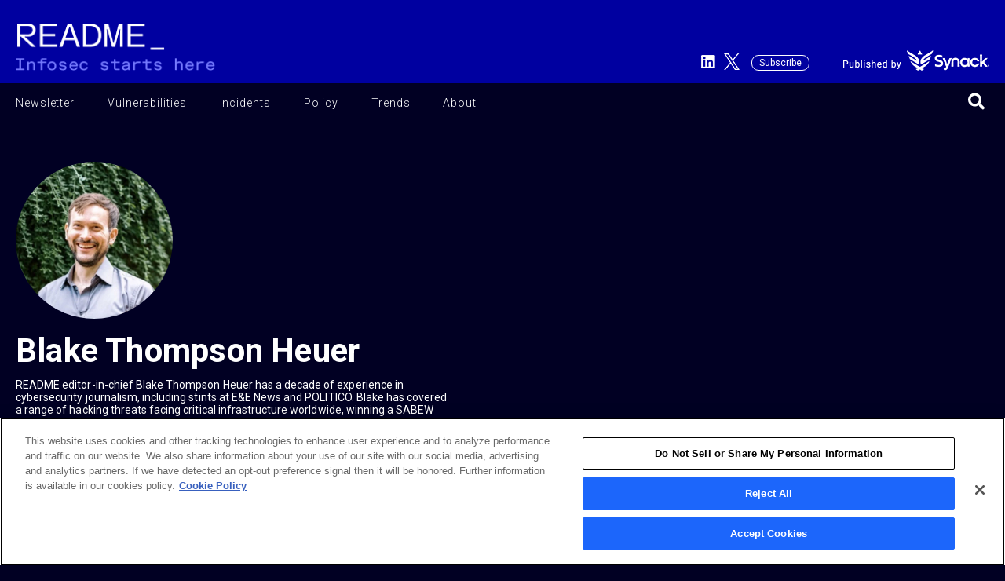

--- FILE ---
content_type: text/html; charset=UTF-8
request_url: https://readme.synack.com/author/blake-thompson-heuer
body_size: 19104
content:
<!doctype html><html lang="en"><head>
       
     
    
  
    
    <link rel="preconnect" href="https://fonts.googleapis.com">
<link rel="preconnect" href="https://fonts.gstatic.com" crossorigin>
<link href="https://fonts.googleapis.com/css2?family=Space+Grotesk:wght@300;400;500;600;700&amp;display=swap" rel="stylesheet">
    
    <link rel="preconnect" href="https://fonts.googleapis.com">
<link rel="preconnect" href="https://fonts.gstatic.com" crossorigin>
<link href="https://fonts.googleapis.com/css2?family=Roboto:ital,wght@0,100;0,300;0,400;0,500;0,700;0,900;1,100;1,300;1,400;1,500;1,700;1,900&amp;display=swap" rel="stylesheet">
    
    <meta charset="utf-8">
    <title>README | Blake Thompson Heuer</title>
    <link rel="shortcut icon" href="https://readme.synack.com/hubfs/favicon.png">
    <meta name="description" content="README editor-in-chief Blake Thompson Heuer has a decade of experience in cybersecurity journalism, including stints at E&amp;E News and POLITICO. Blake has covered a range of hacking threats facing critical infrastructure worldwide, winning a SABEW Best in Business award for his investigation of a cyberattack on a Saudi Arabian petrochemical facility.">
    
    
   
    
    

    
    
  
		
    

    
    
    
    

    
    <meta name="viewport" content="width=device-width, initial-scale=1">

    
    <meta property="og:description" content="README editor-in-chief Blake Thompson Heuer has a decade of experience in cybersecurity journalism, including stints at E&amp;E News and POLITICO. Blake has covered a range of hacking threats facing critical infrastructure worldwide, winning a SABEW Best in Business award for his investigation of a cyberattack on a Saudi Arabian petrochemical facility.">
    <meta property="og:title" content="README | Blake Thompson Heuer">
    <meta name="twitter:description" content="README editor-in-chief Blake Thompson Heuer has a decade of experience in cybersecurity journalism, including stints at E&amp;E News and POLITICO. Blake has covered a range of hacking threats facing critical infrastructure worldwide, winning a SABEW Best in Business award for his investigation of a cyberattack on a Saudi Arabian petrochemical facility.">
    <meta name="twitter:title" content="README | Blake Thompson Heuer">

    

    
    <style>
a.cta_button{-moz-box-sizing:content-box !important;-webkit-box-sizing:content-box !important;box-sizing:content-box !important;vertical-align:middle}.hs-breadcrumb-menu{list-style-type:none;margin:0px 0px 0px 0px;padding:0px 0px 0px 0px}.hs-breadcrumb-menu-item{float:left;padding:10px 0px 10px 10px}.hs-breadcrumb-menu-divider:before{content:'›';padding-left:10px}.hs-featured-image-link{border:0}.hs-featured-image{float:right;margin:0 0 20px 20px;max-width:50%}@media (max-width: 568px){.hs-featured-image{float:none;margin:0;width:100%;max-width:100%}}.hs-screen-reader-text{clip:rect(1px, 1px, 1px, 1px);height:1px;overflow:hidden;position:absolute !important;width:1px}
</style>

<link rel="stylesheet" href="https://readme.synack.com/hubfs/hub_generated/template_assets/1/85849864494/1768322272259/template_main.min.css">
<link rel="stylesheet" href="https://cdnjs.cloudflare.com/ajax/libs/font-awesome/5.15.1/css/all.min.css">
<link rel="stylesheet" href="https://readme.synack.com/hubfs/hub_generated/module_assets/1/122250093326/1743552345183/module_search_input.min.css">

<style>
  #hs_cos_wrapper_module_16877238805227 .hs-search-field__bar>form { border-radius:px; }

#hs_cos_wrapper_module_16877238805227 .hs-search-field__bar>form>label {}

#hs_cos_wrapper_module_16877238805227 .hs-search-field__bar>form>.hs-search-field__input { border-radius:px; }

#hs_cos_wrapper_module_16877238805227 .hs-search-field__button { border-radius:px; }

#hs_cos_wrapper_module_16877238805227 .hs-search-field__button:hover,
#hs_cos_wrapper_module_16877238805227 .hs-search-field__button:focus {}

#hs_cos_wrapper_module_16877238805227 .hs-search-field__button:active {}

#hs_cos_wrapper_module_16877238805227 .hs-search-field--open .hs-search-field__suggestions { border-radius:px; }

#hs_cos_wrapper_module_16877238805227 .hs-search-field--open .hs-search-field__suggestions a {}

#hs_cos_wrapper_module_16877238805227 .hs-search-field--open .hs-search-field__suggestions a:hover {}

</style>

<link rel="stylesheet" href="https://readme.synack.com/hubfs/hub_generated/module_assets/1/129018702398/1743552349900/module_Footer_Blog.min.css">
<style>
  @font-face {
    font-family: "Roboto";
    font-weight: 400;
    font-style: normal;
    font-display: swap;
    src: url("/_hcms/googlefonts/Roboto/regular.woff2") format("woff2"), url("/_hcms/googlefonts/Roboto/regular.woff") format("woff");
  }
  @font-face {
    font-family: "Roboto";
    font-weight: 700;
    font-style: normal;
    font-display: swap;
    src: url("/_hcms/googlefonts/Roboto/700.woff2") format("woff2"), url("/_hcms/googlefonts/Roboto/700.woff") format("woff");
  }
  @font-face {
    font-family: "Roboto";
    font-weight: 700;
    font-style: normal;
    font-display: swap;
    src: url("/_hcms/googlefonts/Roboto/700.woff2") format("woff2"), url("/_hcms/googlefonts/Roboto/700.woff") format("woff");
  }
</style>

<!-- Editor Styles -->
<style id="hs_editor_style" type="text/css">
.header-top-row-0-force-full-width-section > .row-fluid {
  max-width: none !important;
}
.footer-row-0-force-full-width-section > .row-fluid {
  max-width: none !important;
}
/* HubSpot Non-stacked Media Query Styles */
@media (min-width:768px) {
  .header-top-row-0-vertical-alignment > .row-fluid {
    display: -ms-flexbox !important;
    -ms-flex-direction: row;
    display: flex !important;
    flex-direction: row;
  }
  .header-top-module-1-vertical-alignment {
    display: -ms-flexbox !important;
    -ms-flex-direction: column !important;
    -ms-flex-pack: center !important;
    display: flex !important;
    flex-direction: column !important;
    justify-content: center !important;
  }
  .header-top-module-1-vertical-alignment > div {
    flex-shrink: 0 !important;
  }
}
/* HubSpot Styles (default) */
.header-top-row-0-padding {
  padding-top: 0px !important;
  padding-bottom: 0px !important;
  padding-left: 0px !important;
  padding-right: 0px !important;
}
.footer-row-0-padding {
  padding-top: 0px !important;
  padding-bottom: 0px !important;
  padding-left: 0px !important;
  padding-right: 0px !important;
}
</style>
    
<script data-search_input-config="config_module_16877238805227" type="application/json" nonce="rGciw2x8kcj9Xw4eGaE+cg==">
{
  "autosuggest_results_message": "Results for “[[search_term]]”",
  "autosuggest_no_results_message": "There are no autosuggest results for “[[search_term]]”",
  "sr_empty_search_field_message": "There are no suggestions because the search field is empty.",
  "sr_autosuggest_results_message": "There are currently [[number_of_results]] auto-suggested results for [[search_term]]. Navigate to the results list by pressing the down arrow key, or press return to search for all results.",
  "sr_search_field_aria_label": "This is a search field with an auto-suggest feature attached.",
  "sr_search_button_aria_label": "Search"
}
</script>


    
<!--  Added by GoogleAnalytics4 integration -->
<script nonce="rGciw2x8kcj9Xw4eGaE+cg==">
var _hsp = window._hsp = window._hsp || [];
window.dataLayer = window.dataLayer || [];
function gtag(){dataLayer.push(arguments);}

var useGoogleConsentModeV2 = true;
var waitForUpdateMillis = 1000;


if (!window._hsGoogleConsentRunOnce) {
  window._hsGoogleConsentRunOnce = true;

  gtag('consent', 'default', {
    'ad_storage': 'denied',
    'analytics_storage': 'denied',
    'ad_user_data': 'denied',
    'ad_personalization': 'denied',
    'wait_for_update': waitForUpdateMillis
  });

  if (useGoogleConsentModeV2) {
    _hsp.push(['useGoogleConsentModeV2'])
  } else {
    _hsp.push(['addPrivacyConsentListener', function(consent){
      var hasAnalyticsConsent = consent && (consent.allowed || (consent.categories && consent.categories.analytics));
      var hasAdsConsent = consent && (consent.allowed || (consent.categories && consent.categories.advertisement));

      gtag('consent', 'update', {
        'ad_storage': hasAdsConsent ? 'granted' : 'denied',
        'analytics_storage': hasAnalyticsConsent ? 'granted' : 'denied',
        'ad_user_data': hasAdsConsent ? 'granted' : 'denied',
        'ad_personalization': hasAdsConsent ? 'granted' : 'denied'
      });
    }]);
  }
}

gtag('js', new Date());
gtag('set', 'developer_id.dZTQ1Zm', true);
gtag('config', 'G-5NTHH16MGK');
</script>
<script async src="https://www.googletagmanager.com/gtag/js?id=G-5NTHH16MGK" nonce="rGciw2x8kcj9Xw4eGaE+cg=="></script>

<!-- /Added by GoogleAnalytics4 integration -->

<!--  Added by GoogleTagManager integration -->
<script nonce="rGciw2x8kcj9Xw4eGaE+cg==">
var _hsp = window._hsp = window._hsp || [];
window.dataLayer = window.dataLayer || [];
function gtag(){dataLayer.push(arguments);}

var useGoogleConsentModeV2 = true;
var waitForUpdateMillis = 1000;



var hsLoadGtm = function loadGtm() {
    if(window._hsGtmLoadOnce) {
      return;
    }

    if (useGoogleConsentModeV2) {

      gtag('set','developer_id.dZTQ1Zm',true);

      gtag('consent', 'default', {
      'ad_storage': 'denied',
      'analytics_storage': 'denied',
      'ad_user_data': 'denied',
      'ad_personalization': 'denied',
      'wait_for_update': waitForUpdateMillis
      });

      _hsp.push(['useGoogleConsentModeV2'])
    }

    (function(w,d,s,l,i){w[l]=w[l]||[];w[l].push({'gtm.start':
    new Date().getTime(),event:'gtm.js'});var f=d.getElementsByTagName(s)[0],
    j=d.createElement(s),dl=l!='dataLayer'?'&l='+l:'';j.async=true;j.src=
    'https://www.googletagmanager.com/gtm.js?id='+i+dl;f.parentNode.insertBefore(j,f);
    })(window,document,'script','dataLayer','GTM-W82WNBG');

    window._hsGtmLoadOnce = true;
};

_hsp.push(['addPrivacyConsentListener', function(consent){
  if(consent.allowed || (consent.categories && consent.categories.analytics)){
    hsLoadGtm();
  }
}]);

</script>

<!-- /Added by GoogleTagManager integration -->


	<!-- OneTrust Cookies Consent Notice start for synack.com -->
	<script type="text/javascript" src="https://cdn.cookielaw.org/consent/6f5eb47e-d844-48ff-8a69-bdd05b58172b/OtAutoBlock.js" nonce="rGciw2x8kcj9Xw4eGaE+cg=="></script>
	<script src="https://cdn.cookielaw.org/scripttemplates/otSDKStub.js" type="text/javascript" charset="UTF-8" data-domain-script="6f5eb47e-d844-48ff-8a69-bdd05b58172b" nonce="rGciw2x8kcj9Xw4eGaE+cg=="></script>
	<script type="text/javascript" nonce="rGciw2x8kcj9Xw4eGaE+cg==">
		function OptanonWrapper() { }
	</script>
	<!-- OneTrust Cookies Consent Notice end for synack.com -->
<meta name="twitter:creator" content="@BlakeSobczak">
<link rel="next" href="https://readme.synack.com/author/blake-thompson-heuer/page/2">
<meta property="og:image" content="https://readme.synack.com/hubfs/README_1_Analysis-1.jpg">
<meta property="og:image:width" content="800">
<meta property="og:image:height" content="418">

<meta name="twitter:image" content="https://readme.synack.com/hubfs/README_1_Analysis-1.jpg">


<meta property="og:url" content="https://readme.synack.com/author/blake-thompson-heuer">
<meta property="og:type" content="blog">
<meta name="twitter:card" content="summary">
<link rel="alternate" type="application/rss+xml" href="https://readme.synack.com/rss.xml">
<meta name="twitter:domain" content="readme.synack.com">
<script src="//platform.linkedin.com/in.js" type="text/javascript" nonce="rGciw2x8kcj9Xw4eGaE+cg==">
    lang: en_US
</script>

<meta http-equiv="content-language" content="en">






<link rel="canonical" href="https://readme.synack.com/author/blake-thompson-heuer">
  <meta name="generator" content="HubSpot"></head>
  <body class="body-blog">
<!--  Added by GoogleTagManager integration -->
<noscript><iframe src="https://www.googletagmanager.com/ns.html?id=GTM-W82WNBG" height="0" width="0" style="display:none;visibility:hidden"></iframe></noscript>

<!-- /Added by GoogleTagManager integration -->


    <div class="body-wrapper    hs-content-id-120492716858 hs-blog-listing hs-blog-id-120492716857">
      
      
       
    
        <div data-global-resource-path="Synack/templates/partials/header-blog.html"><header class="header-read-me">
  <div class="header-blog">
    


<!--   <a href="#main-content" class="header_skip">Skip to content</a> -->

  
  <div class="container-fluid">
<div class="row-fluid-wrapper">
<div class="row-fluid">
<div class="span12 widget-span widget-type-cell " style="" data-widget-type="cell" data-x="0" data-w="12">

<div class="row-fluid-wrapper row-depth-1 row-number-1 dnd-section header-top-row-0-padding header-top-row-0-force-full-width-section header-top-row-0-vertical-alignment">
<div class="row-fluid ">
<div class="span12 widget-span widget-type-custom_widget header-top-module-1-vertical-alignment dnd-module" style="" data-widget-type="custom_widget" data-x="0" data-w="12">
<div id="hs_cos_wrapper_header-top-module-1" class="hs_cos_wrapper hs_cos_wrapper_widget hs_cos_wrapper_type_module" style="" data-hs-cos-general-type="widget" data-hs-cos-type="module"><div class="read-me-blog-header">
  <div class="read-me-blog-inner flex justify-between items-center  blog-container flex-wrap">
    
    <div class="main-logo">
    

<a href="https://readme.synack.com">
	<img class="lazyload" loading="lazy" data-src="https://22524429.fs1.hubspotusercontent-na1.net/hubfs/22524429/readme%20logo.png" alt="readme logo">
</a>
  </div>
    <div class="header-links-container flex items-center flex-wrap">
      <div class="flex items-center  subscribe-social-container">
        
      
    
     <div class="social-links-container flex items-center">
       
       <div class="social-link flex items-center">
       
      
      <a href="https://www.linkedin.com/company/readme-security/" class="flex items-center" target="_blank" rel="noopener">
        <img class="lazyload" loading="lazy" data-src="https://22524429.fs1.hubspotusercontent-na1.net/hubfs/22524429/li-in-bug-white-1.png" alt="li-in-bug-white-1">
      </a>
       
         </div>

       <div class="social-link flex items-center">
       
      
      <a href="http://twitter.com/readme_Security" class="flex items-center" target="_blank" rel="noopener">
        <img class="lazyload" loading="lazy" data-src="https://22524429.fs1.hubspotusercontent-na1.net/hubfs/22524429/logo-white.png" alt="logo-white">
      </a>
       
         </div>

    </div>
    
    
   
    <div class="subscribe-button">
      
      
      <a href="javascript:postMessage({type:'HS_DISPLAY_CALL_TO_ACTION',id:122498542615});">
        Subscribe
      </a>
    </div>
      </div>
    <div class="synack-logo">
      

       <a href="https://www.synack.com/" class="flex">
<img class="lazyload" loading="lazy" data-src="https://22524429.fs1.hubspotusercontent-na1.net/hubfs/22524429/synack%20logo.png" alt="synack logo">
</a>
    </div>
    
  </div>
    
  </div>
    
</div></div>

</div><!--end widget-span -->
</div><!--end row-->
</div><!--end row-wrapper -->

</div><!--end widget-span -->
</div>
</div>
</div>
    
  <div class="container-fluid">
<div class="row-fluid-wrapper">
<div class="row-fluid">
<div class="span12 widget-span widget-type-cell " style="" data-widget-type="cell" data-x="0" data-w="12">

</div><!--end widget-span -->
</div>
</div>
</div>
  

  </div>
</header></div>
      
    
      

			<div id="main-content" class="blog-templates">
          
             
        
      

<main id="main-content" class="body-container-wrapper read-me-blog blog-container">
  <!-- Begin partial -->
<div class="menu-with-search">
  <div class="menu">
    <div id="hs_cos_wrapper_module_16877239349169" class="hs_cos_wrapper hs_cos_wrapper_widget hs_cos_wrapper_type_module" style="" data-hs-cos-general-type="widget" data-hs-cos-type="module">




 


<div class="header-menu-blog flex ">
  <div class="header-menu-mobile readme-mobile-menu">
    <select class="tags-dropdown-mobile" id="tags-dropdown" name="type" form="form_id">
          <option selected title="all" data-url="https://readme.synack.com" value="all">All Blog Posts</option>
         
      
        
      
          <option title="changelog" value="changelog" data-url="https://readme.synack.com/tag/changelog">Newsletter</option>
          
        
      
          <option title="vulnerabilities" value="vulnerabilities" data-url="https://readme.synack.com/tag/vulnerabilities">Vulnerabilities</option>
          
        
      
          <option title="incidents" value="incidents" data-url="https://readme.synack.com/tag/incidents">Incidents</option>
          
        
      
          <option title="policy" value="policy" data-url="https://readme.synack.com/tag/policy">Policy</option>
          
        
      
          <option title="trends" value="trends" data-url="https://readme.synack.com/tag/trends">Trends</option>
          
    <option title="About" value="about" data-url="https://readme.synack.com/about">About</option>
        </select>
       
        
        <i class="fas fa-chevron-down"></i>
       
    </div>
  <div class="header-menu-blog-inner  blog-container flex justify-between items-center flex-wrap">
    <div class="header-menu">
  <ul class="flex flex-wrap main-readme-menu">
  
    
    
  <li><a href="https://readme.synack.com/tag/changelog">Newsletter</a></li>
    
  
    
    
  <li><a href="https://readme.synack.com/tag/vulnerabilities">Vulnerabilities</a></li>
    
  
    
    
  <li><a href="https://readme.synack.com/tag/incidents">Incidents</a></li>
    
  
    
    
  <li><a href="https://readme.synack.com/tag/policy">Policy</a></li>
    
  
    
    
  <li><a href="https://readme.synack.com/tag/trends">Trends</a></li>
    
  
   <li><a href="https://readme.synack.com/about">About </a></li> 
 
  </ul>
  </div>
    
    
  
  </div>

</div>

    

<script nonce="rGciw2x8kcj9Xw4eGaE+cg==">
  let dropdown = document.getElementById("tags-dropdown");
  let url = window.location.href;
  let regex = /\/tag\/([^/]+)(\/page\/\d+)?$/;
  let matches = url.match(regex);
  let selectedOption = matches ? matches[1] : null;
  if (selectedOption) {
    dropdown.value = selectedOption;
  }
  
  let urlParams = new URLSearchParams(window.location.search);
  dropdown.addEventListener("change", function() {
    let selectedOption = dropdown.options[dropdown.selectedIndex];
    let dataUrl = selectedOption.dataset.url;
      window.location.href = dataUrl;
  });

</script></div>
  </div>
  <div class="search">
    <div id="hs_cos_wrapper_module_16877238805227" class="hs_cos_wrapper hs_cos_wrapper_widget hs_cos_wrapper_type_module" style="" data-hs-cos-general-type="widget" data-hs-cos-type="module">












  









<div class="hs-search-field">
    <div class="hs-search-field__bar hs-search-field__bar--button-inline  ">
      <form data-hs-do-not-collect="true" class="hs-search-field__form" action="/hs-search-results">

        <label class="hs-search-field__label show-for-sr" for="module_16877238805227-input">This is a search field with an auto-suggest feature attached.</label>

        <input role="combobox" aria-expanded="false" aria-controls="autocomplete-results" aria-label="This is a search field with an auto-suggest feature attached." type="search" class="hs-search-field__input" id="module_16877238805227-input" name="q" autocomplete="off" aria-autocomplete="list" autofocus placeholder="Search">

        
          <input type="hidden" name="type" value="SITE_PAGE">
        
        
        
          <input type="hidden" name="type" value="BLOG_POST">
          <input type="hidden" name="type" value="LISTING_PAGE">
        
        

        <button class="hs-search-field__button " aria-label="Search">
          <span id="hs_cos_wrapper_module_16877238805227_" class="hs_cos_wrapper hs_cos_wrapper_widget hs_cos_wrapper_type_icon" style="" data-hs-cos-general-type="widget" data-hs-cos-type="icon"><svg version="1.0" xmlns="http://www.w3.org/2000/svg" viewbox="0 0 512 512" aria-hidden="true"><g id="search1_layer"><path d="M505 442.7L405.3 343c-4.5-4.5-10.6-7-17-7H372c27.6-35.3 44-79.7 44-128C416 93.1 322.9 0 208 0S0 93.1 0 208s93.1 208 208 208c48.3 0 92.7-16.4 128-44v16.3c0 6.4 2.5 12.5 7 17l99.7 99.7c9.4 9.4 24.6 9.4 33.9 0l28.3-28.3c9.4-9.4 9.4-24.6.1-34zM208 336c-70.7 0-128-57.2-128-128 0-70.7 57.2-128 128-128 70.7 0 128 57.2 128 128 0 70.7-57.2 128-128 128z" /></g></svg></span>
           </button>
        <div class="hs-search-field__suggestions-container ">
          <ul id="autocomplete-results" role="listbox" aria-label="term" class="hs-search-field__suggestions">
            
              <li role="option" tabindex="-1" aria-posinset="1" aria-setsize="0" class="results-for show-for-sr">There are no suggestions because the search field is empty.</li>
            
          </ul>
        </div>
      </form>
    </div>
    <div id="sr-messenger" class="hs-search-sr-message-container show-for-sr" role="status" aria-live="polite" aria-atomic="true">
    </div>
</div>

</div>
  </div>
</div>



<!-- End partial -->
  
  
   
  
  <div class="read-me-blog-inner">
 
  <div class="blog-author">
    <div class="blog-author_inner flex flex-column">
      
      <div class="blog-author__author-avatar">
        <img class="lazyload" loading="lazy" data-src="https://22524429.fs1.hubspotusercontent-na1.net/hubfs/22524429/blake-readme.webp">
      </div>
      
      <h1 class="blog-author__title">Blake Thompson Heuer</h1>
      <h4 class="blog-author__subtitle">README editor-in-chief Blake Thompson Heuer has a decade of experience in cybersecurity journalism, including stints at E&amp;E News and POLITICO. Blake has covered a range of hacking threats facing critical infrastructure worldwide, winning a SABEW Best in Business award for his investigation of a cyberattack on a Saudi Arabian petrochemical facility.</h4>
      
        <div class="blog-author__author-social-links">
          
            <a href="https://readme.synack.com" target="_blank">
              <span id="hs_cos_wrapper_" class="hs_cos_wrapper hs_cos_wrapper_widget hs_cos_wrapper_type_icon" style="" data-hs-cos-general-type="widget" data-hs-cos-type="icon"><svg version="1.0" xmlns="http://www.w3.org/2000/svg" viewbox="0 0 512 512" width="10" aria-hidden="true"><g id="link1_layer"><path d="M326.612 185.391c59.747 59.809 58.927 155.698.36 214.59-.11.12-.24.25-.36.37l-67.2 67.2c-59.27 59.27-155.699 59.262-214.96 0-59.27-59.26-59.27-155.7 0-214.96l37.106-37.106c9.84-9.84 26.786-3.3 27.294 10.606.648 17.722 3.826 35.527 9.69 52.721 1.986 5.822.567 12.262-3.783 16.612l-13.087 13.087c-28.026 28.026-28.905 73.66-1.155 101.96 28.024 28.579 74.086 28.749 102.325.51l67.2-67.19c28.191-28.191 28.073-73.757 0-101.83-3.701-3.694-7.429-6.564-10.341-8.569a16.037 16.037 0 0 1-6.947-12.606c-.396-10.567 3.348-21.456 11.698-29.806l21.054-21.055c5.521-5.521 14.182-6.199 20.584-1.731a152.482 152.482 0 0 1 20.522 17.197zM467.547 44.449c-59.261-59.262-155.69-59.27-214.96 0l-67.2 67.2c-.12.12-.25.25-.36.37-58.566 58.892-59.387 154.781.36 214.59a152.454 152.454 0 0 0 20.521 17.196c6.402 4.468 15.064 3.789 20.584-1.731l21.054-21.055c8.35-8.35 12.094-19.239 11.698-29.806a16.037 16.037 0 0 0-6.947-12.606c-2.912-2.005-6.64-4.875-10.341-8.569-28.073-28.073-28.191-73.639 0-101.83l67.2-67.19c28.239-28.239 74.3-28.069 102.325.51 27.75 28.3 26.872 73.934-1.155 101.96l-13.087 13.087c-4.35 4.35-5.769 10.79-3.783 16.612 5.864 17.194 9.042 34.999 9.69 52.721.509 13.906 17.454 20.446 27.294 10.606l37.106-37.106c59.271-59.259 59.271-155.699.001-214.959z" /></g></svg></span>
            </a>
          
          
          
            <a href="https://www.linkedin.com/in/sobczakblake/" target="_blank">
              <span id="hs_cos_wrapper_" class="hs_cos_wrapper hs_cos_wrapper_widget hs_cos_wrapper_type_icon" style="" data-hs-cos-general-type="widget" data-hs-cos-type="icon"><svg version="1.0" xmlns="http://www.w3.org/2000/svg" viewbox="0 0 448 512" width="10" aria-hidden="true"><g id="linkedin-in2_layer"><path d="M100.3 480H7.4V180.9h92.9V480zM53.8 140.1C24.1 140.1 0 115.5 0 85.8 0 56.1 24.1 32 53.8 32c29.7 0 53.8 24.1 53.8 53.8 0 29.7-24.1 54.3-53.8 54.3zM448 480h-92.7V334.4c0-34.7-.7-79.2-48.3-79.2-48.3 0-55.7 37.7-55.7 76.7V480h-92.8V180.9h89.1v40.8h1.3c12.4-23.5 42.7-48.3 87.9-48.3 94 0 111.3 61.9 111.3 142.3V480z" /></g></svg></span>
            </a>
          
          
            <a href="https://twitter.com/BlakeSobczak" target="_blank">
              <span id="hs_cos_wrapper_" class="hs_cos_wrapper hs_cos_wrapper_widget hs_cos_wrapper_type_icon" style="" data-hs-cos-general-type="widget" data-hs-cos-type="icon"><svg version="1.0" xmlns="http://www.w3.org/2000/svg" viewbox="0 0 512 512" width="10" aria-hidden="true"><g id="twitter3_layer"><path d="M459.37 151.716c.325 4.548.325 9.097.325 13.645 0 138.72-105.583 298.558-298.558 298.558-59.452 0-114.68-17.219-161.137-47.106 8.447.974 16.568 1.299 25.34 1.299 49.055 0 94.213-16.568 130.274-44.832-46.132-.975-84.792-31.188-98.112-72.772 6.498.974 12.995 1.624 19.818 1.624 9.421 0 18.843-1.3 27.614-3.573-48.081-9.747-84.143-51.98-84.143-102.985v-1.299c13.969 7.797 30.214 12.67 47.431 13.319-28.264-18.843-46.781-51.005-46.781-87.391 0-19.492 5.197-37.36 14.294-52.954 51.655 63.675 129.3 105.258 216.365 109.807-1.624-7.797-2.599-15.918-2.599-24.04 0-57.828 46.782-104.934 104.934-104.934 30.213 0 57.502 12.67 76.67 33.137 23.715-4.548 46.456-13.32 66.599-25.34-7.798 24.366-24.366 44.833-46.132 57.827 21.117-2.273 41.584-8.122 60.426-16.243-14.292 20.791-32.161 39.308-52.628 54.253z" /></g></svg></span>
            </a>
          
          
        </div>
          
      
      <div class="author-blogs-container">
       
         
        

    <div class="blog-post-individual flex flex-column items-start">
          <div class="blog-post-image flex ">
          <a href="https://readme.synack.com/top-cyber-takeaways-from-the-intelligence-and-national-security-summit">  <img class="lazyload" loading="lazy" data-src="https://22524429.fs1.hubspotusercontent-na1.net/hubfs/22524429/1_pVwiT1FlK0KCwbmlK2b5aA.webp"> </a>
            </div>
             <div class="blog-post-details  flex flex-column">
              <div class="blog-post-info flex flex-column">
                
                <div class="blog-date-author">
                  <a href="https://readme.synack.com/author/blake-thompson-heuer" class="blog-post-author blog-date-author">
                  Blake Thompson Heuer
                </a>
                </div>
                
               
                 
                <div class="blog-post-publish-date blog-date-author">
                  July 14, 2023
                </div>
                
               </div>
             <a class="blog-post-name" href="https://readme.synack.com/top-cyber-takeaways-from-the-intelligence-and-national-security-summit"> Top cyber takeaways from the Intelligence and National Security Summit </a>  
               <div class="blog-post-description">
                 Concerns about China and generative AI dominated the cybersecurity discussions at the tenth edition of the Intelligence and National Security Alliance’s annual gathering, which drew hundreds of security professionals, spies and government experts.
               </div>
               <div class="blog-post-tags">
                 
                 <a href="https://readme.synack.com/tag/policy">Policy</a>
                 
                 <a href="https://readme.synack.com/tag/trends">Trends</a>
                 
               </div>
            </div>
           
        </div>

    <div class="blog-post-individual flex flex-column items-start">
          <div class="blog-post-image flex ">
          <a href="https://readme.synack.com/tesla-exploits-a-hacker-obituary-and-a-look-past-capitol-hills-tiktok-fixation">  <img class="lazyload" loading="lazy" data-src="https://22524429.fs1.hubspotusercontent-na1.net/hubfs/22524429/1_ClKpRwQCp5zHJY4hk-MOTg.webp"> </a>
            </div>
             <div class="blog-post-details  flex flex-column">
              <div class="blog-post-info flex flex-column">
                
                <div class="blog-date-author">
                  <a href="https://readme.synack.com/author/blake-thompson-heuer" class="blog-post-author blog-date-author">
                  Blake Thompson Heuer
                </a>
                </div>
                
               
                 
                <div class="blog-post-publish-date blog-date-author">
                  March 26, 2023
                </div>
                
               </div>
             <a class="blog-post-name" href="https://readme.synack.com/tesla-exploits-a-hacker-obituary-and-a-look-past-capitol-hills-tiktok-fixation"> Tesla exploits, a hacker obituary and a look past Capitol Hill’s TikTok fixation </a>  
               <div class="blog-post-description">
                 Welcome to Changelog for 3/26/23, published by&nbsp;Synack! It’s me, Blake, and I can’t believe RSA is less than a month away. There’s still plenty to cover until then, so we’ll get right to it:
               </div>
               <div class="blog-post-tags">
                 
                 <a href="https://readme.synack.com/tag/changelog">Changelog</a>
                 
               </div>
            </div>
           
        </div>

    <div class="blog-post-individual flex flex-column items-start">
          <div class="blog-post-image flex ">
          <a href="https://readme.synack.com/sandworms-kingpin-a-cisa-ransomware-pilot-and-pandemic-scams">  <img class="lazyload" loading="lazy" data-src="https://22524429.fs1.hubspotusercontent-na1.net/hubfs/22524429/1_U_zigx1X2T0EnFF7gMVsTA.webp"> </a>
            </div>
             <div class="blog-post-details  flex flex-column">
              <div class="blog-post-info flex flex-column">
                
                <div class="blog-date-author">
                  <a href="https://readme.synack.com/author/blake-thompson-heuer" class="blog-post-author blog-date-author">
                  Blake Thompson Heuer
                </a>
                </div>
                
               
                 
                <div class="blog-post-publish-date blog-date-author">
                  March 19, 2023
                </div>
                
               </div>
             <a class="blog-post-name" href="https://readme.synack.com/sandworms-kingpin-a-cisa-ransomware-pilot-and-pandemic-scams"> Sandworm’s kingpin, a CISA ransomware pilot and pandemic scams </a>  
               <div class="blog-post-description">
                 Welcome to Changelog for 3/19/23, published by&nbsp;Synack! Blake here, basking in the annual D.C. tradition of&nbsp;peak cherry blossom bloom. I’ll jog around the Tidal Basin later this afternoon to soak up the views, but for now, here’s the week’s cyber news:
               </div>
               <div class="blog-post-tags">
                 
                 <a href="https://readme.synack.com/tag/changelog">Changelog</a>
                 
               </div>
            </div>
           
        </div>

    <div class="blog-post-individual flex flex-column items-start">
          <div class="blog-post-image flex ">
          <a href="https://readme.synack.com/a-dc-healthcare-breach-ransomware-updates-and-chinas-most-active-cyberthreat">  <img class="lazyload" loading="lazy" data-src="https://22524429.fs1.hubspotusercontent-na1.net/hubfs/22524429/1_rvf9bhJP9L5rReg2yERY2g.webp"> </a>
            </div>
             <div class="blog-post-details  flex flex-column">
              <div class="blog-post-info flex flex-column">
                
                <div class="blog-date-author">
                  <a href="https://readme.synack.com/author/blake-thompson-heuer" class="blog-post-author blog-date-author">
                  Blake Thompson Heuer
                </a>
                </div>
                
               
                 
                <div class="blog-post-publish-date blog-date-author">
                  March 12, 2023
                </div>
                
               </div>
             <a class="blog-post-name" href="https://readme.synack.com/a-dc-healthcare-breach-ransomware-updates-and-chinas-most-active-cyberthreat"> A D.C. healthcare breach, ransomware updates and China’s “most active” cyberthreat </a>  
               <div class="blog-post-description">
                 Welcome to Changelog for 3/12/23, published by&nbsp;Synack! It’s me, Blake, and I’m excited about tonight’s season finale of&nbsp;The Last of Us —&nbsp;not to mention the bonus&nbsp;behind-the-scenes episode&nbsp;that will air afterward. 
               </div>
               <div class="blog-post-tags">
                 
                 <a href="https://readme.synack.com/tag/changelog">Changelog</a>
                 
               </div>
            </div>
           
        </div>

    <div class="blog-post-individual flex flex-column items-start">
          <div class="blog-post-image flex ">
          <a href="https://readme.synack.com/a-national-cyber-strategy-epa-cyber-regulations-and-one-giant-leap-for-space-hacking">  <img class="lazyload" loading="lazy" data-src="https://22524429.fs1.hubspotusercontent-na1.net/hubfs/22524429/1_Np65ugGPQlX5o1iseR3vXA.webp"> </a>
            </div>
             <div class="blog-post-details  flex flex-column">
              <div class="blog-post-info flex flex-column">
                
                <div class="blog-date-author">
                  <a href="https://readme.synack.com/author/blake-thompson-heuer" class="blog-post-author blog-date-author">
                  Blake Thompson Heuer
                </a>
                </div>
                
               
                 
                <div class="blog-post-publish-date blog-date-author">
                  March 05, 2023
                </div>
                
               </div>
             <a class="blog-post-name" href="https://readme.synack.com/a-national-cyber-strategy-epa-cyber-regulations-and-one-giant-leap-for-space-hacking"> A national cyber strategy, EPA cyber regulations and one giant leap for space hacking </a>  
               <div class="blog-post-description">
                 Welcome to Changelog for 3/5/23, published by Synack! Blake here, filling in for Nate Mott over the next few weeks.
               </div>
               <div class="blog-post-tags">
                 
                 <a href="https://readme.synack.com/tag/changelog">Changelog</a>
                 
               </div>
            </div>
           
        </div>

    <div class="blog-post-individual flex flex-column items-start">
          <div class="blog-post-image flex ">
          <a href="https://readme.synack.com/cold-river-hackers-ransomware-updates-and-operation-auroras-legacy">  <img class="lazyload" loading="lazy" data-src="https://22524429.fs1.hubspotusercontent-na1.net/hubfs/22524429/1_GhIwvKhGZ9MC0TyBsxtBfA-1.webp"> </a>
            </div>
             <div class="blog-post-details  flex flex-column">
              <div class="blog-post-info flex flex-column">
                
                <div class="blog-date-author">
                  <a href="https://readme.synack.com/author/blake-thompson-heuer" class="blog-post-author blog-date-author">
                  Blake Thompson Heuer
                </a>
                </div>
                
               
                 
                <div class="blog-post-publish-date blog-date-author">
                  January 08, 2023
                </div>
                
               </div>
             <a class="blog-post-name" href="https://readme.synack.com/cold-river-hackers-ransomware-updates-and-operation-auroras-legacy"> “Cold River” hackers, ransomware updates and Operation Aurora’s legacy </a>  
               <div class="blog-post-description">
                 Welcome to Changelog for 1/8/23, published by Synack! It’s me, Blake, hoping you all had a restful holiday season.
               </div>
               <div class="blog-post-tags">
                 
                 <a href="https://readme.synack.com/tag/changelog">Changelog</a>
                 
               </div>
            </div>
           
        </div>

    <div class="blog-post-individual flex flex-column items-start">
          <div class="blog-post-image flex ">
          <a href="https://readme.synack.com/log4js-anniversary-apple-security-moves-and-risky-exchange-servers">  <img class="lazyload" loading="lazy" data-src="https://22524429.fs1.hubspotusercontent-na1.net/hubfs/22524429/1_4uomSDjntU8C3AD92uEmuw.webp"> </a>
            </div>
             <div class="blog-post-details  flex flex-column">
              <div class="blog-post-info flex flex-column">
                
                <div class="blog-date-author">
                  <a href="https://readme.synack.com/author/blake-thompson-heuer" class="blog-post-author blog-date-author">
                  Blake Thompson Heuer
                </a>
                </div>
                
               
                 
                <div class="blog-post-publish-date blog-date-author">
                  December 11, 2022
                </div>
                
               </div>
             <a class="blog-post-name" href="https://readme.synack.com/log4js-anniversary-apple-security-moves-and-risky-exchange-servers"> Log4j’s anniversary, Apple security moves and risky Exchange servers </a>  
               <div class="blog-post-description">
                 Welcome to Changelog for 12/11/22, published by Synack! Blake here, excited to share that I’ll be co-hosting Season 2 of the WE’RE IN! cybersecurity podcast alongside Bella DeShantz-Cook.
               </div>
               <div class="blog-post-tags">
                 
                 <a href="https://readme.synack.com/tag/changelog">Changelog</a>
                 
               </div>
            </div>
           
        </div>

    <div class="blog-post-individual flex flex-column items-start">
          <div class="blog-post-image flex ">
          <a href="https://readme.synack.com/pipeline-cyber-rules-a-coinbase-extortion-attempt-and-world-cup-scammers">  <img class="lazyload" loading="lazy" data-src="https://22524429.fs1.hubspotusercontent-na1.net/hubfs/22524429/1_kqMm1XNv9gXlJ7ZztRpTQg.webp"> </a>
            </div>
             <div class="blog-post-details  flex flex-column">
              <div class="blog-post-info flex flex-column">
                
                <div class="blog-date-author">
                  <a href="https://readme.synack.com/author/blake-thompson-heuer" class="blog-post-author blog-date-author">
                  Blake Thompson Heuer
                </a>
                </div>
                
               
                 
                <div class="blog-post-publish-date blog-date-author">
                  December 04, 2022
                </div>
                
               </div>
             <a class="blog-post-name" href="https://readme.synack.com/pipeline-cyber-rules-a-coinbase-extortion-attempt-and-world-cup-scammers"> Pipeline cyber rules, a Coinbase extortion attempt and World Cup scammers </a>  
               <div class="blog-post-description">
                 Grudging kudos to the Netherlands for besting the U.S. in the World Cup on Saturday. Now I’m rooting for France to win it all. 
               </div>
               <div class="blog-post-tags">
                 
                 <a href="https://readme.synack.com/tag/changelog">Changelog</a>
                 
               </div>
            </div>
           
        </div>

    <div class="blog-post-individual flex flex-column items-start">
          <div class="blog-post-image flex ">
          <a href="https://readme.synack.com/irans-log4j-foray-metas-oops-and-a-looming-ban-on-ransomware-payments">  <img class="lazyload" loading="lazy" data-src="https://22524429.fs1.hubspotusercontent-na1.net/hubfs/22524429/1_uppELXRQ-MKAmt5Dtt4dZg.webp"> </a>
            </div>
             <div class="blog-post-details  flex flex-column">
              <div class="blog-post-info flex flex-column">
                
                <div class="blog-date-author">
                  <a href="https://readme.synack.com/author/blake-thompson-heuer" class="blog-post-author blog-date-author">
                  Blake Thompson Heuer
                </a>
                </div>
                
               
                 
                <div class="blog-post-publish-date blog-date-author">
                  November 20, 2022
                </div>
                
               </div>
             <a class="blog-post-name" href="https://readme.synack.com/irans-log4j-foray-metas-oops-and-a-looming-ban-on-ransomware-payments"> Iran’s Log4j foray, Meta’s “Oops” and a looming ban on ransomware payments </a>  
               <div class="blog-post-description">
                 Welcome to Changelog for 11/20/22, published by Synack! Blake here, delivering the week’s news alongside README senior editor Nathaniel Mott. A quick programming note before we dive in: Changelog won’t publish next Sunday as we take a Thanksgiving break. 
               </div>
               <div class="blog-post-tags">
                 
                 <a href="https://readme.synack.com/tag/changelog">Changelog</a>
                 
               </div>
            </div>
           
        </div>

    <div class="blog-post-individual flex flex-column items-start">
          <div class="blog-post-image flex ">
          <a href="https://readme.synack.com/a-crypto-implosion-twitter-shakeups-and-patch-tuesday-takeaways">  <img class="lazyload" loading="lazy" data-src="https://22524429.fs1.hubspotusercontent-na1.net/hubfs/22524429/1_qxayO9p4_kfdQpufReuqKg.webp"> </a>
            </div>
             <div class="blog-post-details  flex flex-column">
              <div class="blog-post-info flex flex-column">
                
                <div class="blog-date-author">
                  <a href="https://readme.synack.com/author/blake-thompson-heuer" class="blog-post-author blog-date-author">
                  Blake Thompson Heuer
                </a>
                </div>
                
               
                 
                <div class="blog-post-publish-date blog-date-author">
                  November 13, 2022
                </div>
                
               </div>
             <a class="blog-post-name" href="https://readme.synack.com/a-crypto-implosion-twitter-shakeups-and-patch-tuesday-takeaways"> A crypto implosion, Twitter shakeups and Patch Tuesday takeaways </a>  
               <div class="blog-post-description">
                 Welcome to Changelog for 11/13/22, published by&nbsp;Synack! It’s me, Blake, bringing you the latest news with a boost from README senior editor Nathaniel Mott.
               </div>
               <div class="blog-post-tags">
                 
                 <a href="https://readme.synack.com/tag/changelog">Changelog</a>
                 
               </div>
            </div>
           
        </div>

    <div class="blog-post-individual flex flex-column items-start">
          <div class="blog-post-image flex ">
          <a href="https://readme.synack.com/privacycon-updates-openssl-vulnerabilities-and-a-potential-1-2b-in-ransomware-payouts">  <img class="lazyload" loading="lazy" data-src="https://22524429.fs1.hubspotusercontent-na1.net/hubfs/22524429/1_EoqAuW9dlMYXz4Okw8BzQw.webp"> </a>
            </div>
             <div class="blog-post-details  flex flex-column">
              <div class="blog-post-info flex flex-column">
                
                <div class="blog-date-author">
                  <a href="https://readme.synack.com/author/blake-thompson-heuer" class="blog-post-author blog-date-author">
                  Blake Thompson Heuer
                </a>
                </div>
                
               
                 
                <div class="blog-post-publish-date blog-date-author">
                  November 06, 2022
                </div>
                
               </div>
             <a class="blog-post-name" href="https://readme.synack.com/privacycon-updates-openssl-vulnerabilities-and-a-potential-1-2b-in-ransomware-payouts"> PrivacyCon updates, OpenSSL vulnerabilities and a potential $1.2B in ransomware payouts </a>  
               <div class="blog-post-description">
                  Congratulations to the 50,000+ runners who took on today’s&nbsp;New York City Marathon, which is back in full force after a 2020 pandemic cancellation and depressed turnout in 2021. 
               </div>
               <div class="blog-post-tags">
                 
                 <a href="https://readme.synack.com/tag/changelog">Changelog</a>
                 
               </div>
            </div>
           
        </div>

    <div class="blog-post-individual flex flex-column items-start">
          <div class="blog-post-image flex ">
          <a href="https://readme.synack.com/a-flimsy-influence-campaign-trouble-for-drizly-and-ransomware-updates">  <img class="lazyload" loading="lazy" data-src="https://22524429.fs1.hubspotusercontent-na1.net/hubfs/22524429/1_u2lgEFW_QCTpqS56t8V9Tw.webp"> </a>
            </div>
             <div class="blog-post-details  flex flex-column">
              <div class="blog-post-info flex flex-column">
                
                <div class="blog-date-author">
                  <a href="https://readme.synack.com/author/blake-thompson-heuer" class="blog-post-author blog-date-author">
                  Blake Thompson Heuer
                </a>
                </div>
                
               
                 
                <div class="blog-post-publish-date blog-date-author">
                  October 30, 2022
                </div>
                
               </div>
             <a class="blog-post-name" href="https://readme.synack.com/a-flimsy-influence-campaign-trouble-for-drizly-and-ransomware-updates"> A flimsy influence campaign, trouble for Drizly and ransomware updates </a>  
               <div class="blog-post-description">
                 Welcome to Changelog for 10/30/22, published by Synack! It’s me, Blake, compiling this week’s top news with help from README senior editor Nathaniel Mott. Hope everyone is having an amazing Halloween weekend — I’m excited to greet some trick-or-treaters tomorrow in Washington, D.C.
               </div>
               <div class="blog-post-tags">
                 
                 <a href="https://readme.synack.com/tag/changelog">Changelog</a>
                 
               </div>
            </div>
           
        </div>

    <div class="blog-post-individual flex flex-column items-start">
          <div class="blog-post-image flex ">
          <a href="https://readme.synack.com/iot-cyber-scorecards-iranian-hacking-operations-and-a-dramatic-change-to-us-nuclear-codes">  <img class="lazyload" loading="lazy" data-src="https://22524429.fs1.hubspotusercontent-na1.net/hubfs/22524429/1_QxBZHZI1k5CzEQw0dTP70w.webp"> </a>
            </div>
             <div class="blog-post-details  flex flex-column">
              <div class="blog-post-info flex flex-column">
                
                <div class="blog-date-author">
                  <a href="https://readme.synack.com/author/blake-thompson-heuer" class="blog-post-author blog-date-author">
                  Blake Thompson Heuer
                </a>
                </div>
                
               
                 
                <div class="blog-post-publish-date blog-date-author">
                  October 23, 2022
                </div>
                
               </div>
             <a class="blog-post-name" href="https://readme.synack.com/iot-cyber-scorecards-iranian-hacking-operations-and-a-dramatic-change-to-us-nuclear-codes"> IoT cyber scorecards, Iranian hacking operations and a “dramatic change” to U.S. nuclear codes </a>  
               <div class="blog-post-description">
                 Welcome to Changelog for 10/23/22, published by Synack! Blake here, joined by README senior editor Nathaniel Mott. There was a lot of news last week, so let’s get right to it.
               </div>
               <div class="blog-post-tags">
                 
                 <a href="https://readme.synack.com/tag/changelog">Changelog</a>
                 
               </div>
            </div>
           
        </div>

    <div class="blog-post-individual flex flex-column items-start">
          <div class="blog-post-image flex ">
          <a href="https://readme.synack.com/killnet-saber-rattling-a-busy-patch-tuesday-and-a-new-ransomware-threat">  <img class="lazyload" loading="lazy" data-src="https://22524429.fs1.hubspotusercontent-na1.net/hubfs/22524429/1_8fMdXlT0D5CB8zNGXtgifw.webp"> </a>
            </div>
             <div class="blog-post-details  flex flex-column">
              <div class="blog-post-info flex flex-column">
                
                <div class="blog-date-author">
                  <a href="https://readme.synack.com/author/blake-thompson-heuer" class="blog-post-author blog-date-author">
                  Blake Thompson Heuer
                </a>
                </div>
                
               
                 
                <div class="blog-post-publish-date blog-date-author">
                  October 16, 2022
                </div>
                
               </div>
             <a class="blog-post-name" href="https://readme.synack.com/killnet-saber-rattling-a-busy-patch-tuesday-and-a-new-ransomware-threat"> Killnet saber-rattling, a busy Patch Tuesday and a new ransomware threat </a>  
               <div class="blog-post-description">
                 Welcome to Changelog for 10/16/22, published by Synack! It’s me, Blake, compiling this week’s newsletter with help from README senior editor Nathaniel Mott.
               </div>
               <div class="blog-post-tags">
                 
                 <a href="https://readme.synack.com/tag/changelog">Changelog</a>
                 
               </div>
            </div>
           
        </div>

    <div class="blog-post-individual flex flex-column items-start">
          <div class="blog-post-image flex ">
          <a href="https://readme.synack.com/microsoft-exchange-zero-days-the-cyber-power-index-and-one-publishers-hacking-nightmare">  <img class="lazyload" loading="lazy" data-src="https://22524429.fs1.hubspotusercontent-na1.net/hubfs/22524429/1_0ieqFMfOyPhA-crIC-lv4Q.webp"> </a>
            </div>
             <div class="blog-post-details  flex flex-column">
              <div class="blog-post-info flex flex-column">
                
                <div class="blog-date-author">
                  <a href="https://readme.synack.com/author/blake-thompson-heuer" class="blog-post-author blog-date-author">
                  Blake Thompson Heuer
                </a>
                </div>
                
               
                 
                <div class="blog-post-publish-date blog-date-author">
                  October 02, 2022
                </div>
                
               </div>
             <a class="blog-post-name" href="https://readme.synack.com/microsoft-exchange-zero-days-the-cyber-power-index-and-one-publishers-hacking-nightmare"> Microsoft Exchange zero-days, the Cyber Power Index and one publisher’s hacking nightmare </a>  
               <div class="blog-post-description">
                 Welcome to Changelog for 10/2/22, published by Synack! It’s me, Blake, reporting with help from README senior editor Nate Mott. It was yet another busy week for cyber news, so let’s cut to the chase.
               </div>
               <div class="blog-post-tags">
                 
                 <a href="https://readme.synack.com/tag/changelog">Changelog</a>
                 
               </div>
            </div>
           
        </div>

    <div class="blog-post-individual flex flex-column items-start">
          <div class="blog-post-image flex ">
          <a href="https://readme.synack.com/lapsus-chaos-a-metador-hacking-campaign-and-ransomware-in-la">  <img class="lazyload" loading="lazy" data-src="https://22524429.fs1.hubspotusercontent-na1.net/hubfs/22524429/1_5Mv2KNVF_rBssKY-DqjSmg.webp"> </a>
            </div>
             <div class="blog-post-details  flex flex-column">
              <div class="blog-post-info flex flex-column">
                
                <div class="blog-date-author">
                  <a href="https://readme.synack.com/author/blake-thompson-heuer" class="blog-post-author blog-date-author">
                  Blake Thompson Heuer
                </a>
                </div>
                
               
                 
                <div class="blog-post-publish-date blog-date-author">
                  September 25, 2022
                </div>
                
               </div>
             <a class="blog-post-name" href="https://readme.synack.com/lapsus-chaos-a-metador-hacking-campaign-and-ransomware-in-la"> Lapsus$ chaos, a “Metador” hacking campaign and ransomware in L.A. </a>  
               <div class="blog-post-description">
                 Welcome to Changelog for 9/25/22, published by Synack! Blake here, thrilled to start channeling Mr. Autumn Man.
               </div>
               <div class="blog-post-tags">
                 
                 <a href="https://readme.synack.com/tag/changelog">Changelog</a>
                 
               </div>
            </div>
           
        </div>

    <div class="blog-post-individual flex flex-column items-start">
          <div class="blog-post-image flex ">
          <a href="https://readme.synack.com/ubers-hack-twitter-whistleblower-updates-and-a-white-house-cyber-blitz">  <img class="lazyload" loading="lazy" data-src="https://22524429.fs1.hubspotusercontent-na1.net/hubfs/22524429/1_16DPrShUbuOdm_DoTkWPmg.webp"> </a>
            </div>
             <div class="blog-post-details  flex flex-column">
              <div class="blog-post-info flex flex-column">
                
                <div class="blog-date-author">
                  <a href="https://readme.synack.com/author/blake-thompson-heuer" class="blog-post-author blog-date-author">
                  Blake Thompson Heuer
                </a>
                </div>
                
               
                 
                <div class="blog-post-publish-date blog-date-author">
                  September 18, 2022
                </div>
                
               </div>
             <a class="blog-post-name" href="https://readme.synack.com/ubers-hack-twitter-whistleblower-updates-and-a-white-house-cyber-blitz"> Uber’s hack, Twitter whistleblower updates and a White House cyber blitz </a>  
               <div class="blog-post-description">
                 Welcome to Changelog for 9/18/22, published by&nbsp;Synack! It’s me, Blake, coming up for air after a busy week for cybersecurity news. Let’s dive in:
               </div>
               <div class="blog-post-tags">
                 
                 <a href="https://readme.synack.com/tag/changelog">Changelog</a>
                 
               </div>
            </div>
           
        </div>

    <div class="blog-post-individual flex flex-column items-start">
          <div class="blog-post-image flex ">
          <a href="https://readme.synack.com/echoes-of-conti-cloud-computing-castles-and-an-energy-sector-threat">  <img class="lazyload" loading="lazy" data-src="https://22524429.fs1.hubspotusercontent-na1.net/hubfs/22524429/1_hDjWqaa7fbuRyPwn-k7i3Q.webp"> </a>
            </div>
             <div class="blog-post-details  flex flex-column">
              <div class="blog-post-info flex flex-column">
                
                <div class="blog-date-author">
                  <a href="https://readme.synack.com/author/blake-thompson-heuer" class="blog-post-author blog-date-author">
                  Blake Thompson Heuer
                </a>
                </div>
                
               
                 
                <div class="blog-post-publish-date blog-date-author">
                  September 11, 2022
                </div>
                
               </div>
             <a class="blog-post-name" href="https://readme.synack.com/echoes-of-conti-cloud-computing-castles-and-an-energy-sector-threat"> Echoes of Conti, cloud computing castles and an energy sector threat </a>  
               <div class="blog-post-description">
                 Welcome to Changelog for 9/11/22, published by Synack. It’s me, Blake, back after a break to share some exciting news: Cybersecurity journalist Nathaniel Mott is joining README as senior editor! 
               </div>
               <div class="blog-post-tags">
                 
                 <a href="https://readme.synack.com/tag/changelog">Changelog</a>
                 
               </div>
            </div>
           
        </div>

    <div class="blog-post-individual flex flex-column items-start">
          <div class="blog-post-image flex ">
          <a href="https://readme.synack.com/cyber-insurance-vs-cyberwar-a-signal-snafu-and-a-music-video-exploit">  <img class="lazyload" loading="lazy" data-src="https://22524429.fs1.hubspotusercontent-na1.net/hubfs/22524429/1_5yCaFoheqit-ns7DZBoFxw.webp"> </a>
            </div>
             <div class="blog-post-details  flex flex-column">
              <div class="blog-post-info flex flex-column">
                
                <div class="blog-date-author">
                  <a href="https://readme.synack.com/author/blake-thompson-heuer" class="blog-post-author blog-date-author">
                  Blake Thompson Heuer
                </a>
                </div>
                
               
                 
                <div class="blog-post-publish-date blog-date-author">
                  August 21, 2022
                </div>
                
               </div>
             <a class="blog-post-name" href="https://readme.synack.com/cyber-insurance-vs-cyberwar-a-signal-snafu-and-a-music-video-exploit"> Cyber insurance vs. cyberwar, a Signal snafu and a music video exploit </a>  
               <div class="blog-post-description">
                 Welcome to Changelog for 8/21/22, published by Synack! I’m your host, Blake, and I have one programming note before we dive into the week’s top cyber news: This will be the last newsletter edition until September as Changelog takes a summer break.
               </div>
               <div class="blog-post-tags">
                 
                 <a href="https://readme.synack.com/tag/changelog">Changelog</a>
                 
               </div>
            </div>
           
        </div>

    <div class="blog-post-individual flex flex-column items-start">
          <div class="blog-post-image flex ">
          <a href="https://readme.synack.com/3-cybersecurity-takeaways-from-hacker-summer-camp">  <img class="lazyload" loading="lazy" data-src="https://22524429.fs1.hubspotusercontent-na1.net/hubfs/22524429/1_3mQYKF4OM-Tc8kNjfdgXFw.webp"> </a>
            </div>
             <div class="blog-post-details  flex flex-column">
              <div class="blog-post-info flex flex-column">
                
                <div class="blog-date-author">
                  <a href="https://readme.synack.com/author/blake-thompson-heuer" class="blog-post-author blog-date-author">
                  Blake Thompson Heuer
                </a>
                </div>
                
               
                 
                <div class="blog-post-publish-date blog-date-author">
                  August 15, 2022
                </div>
                
               </div>
             <a class="blog-post-name" href="https://readme.synack.com/3-cybersecurity-takeaways-from-hacker-summer-camp"> 3 cybersecurity takeaways from “Hacker Summer Camp” </a>  
               <div class="blog-post-description">
                 From&nbsp;vulnerabilities in Starlink user terminals&nbsp;to fresh&nbsp;iCalendar exploits, this year’s Black Hat and DEF CON conferences offered a fount of cybersecurity knowledge for hackers, policymakers and everyone else who braved the Las Vegas heat and&nbsp;monsoon weather.
               </div>
               <div class="blog-post-tags">
                 
                 <a href="https://readme.synack.com/tag/trends">Trends</a>
                 
               </div>
            </div>
           
        </div>

    <div class="blog-post-individual flex flex-column items-start">
          <div class="blog-post-image flex ">
          <a href="https://readme.synack.com/black-hat-and-def-con-stunt-hacks-and-meta-encryption-moves">  <img class="lazyload" loading="lazy" data-src="https://22524429.fs1.hubspotusercontent-na1.net/hubfs/22524429/1_KFYy-NBNoj1qbFtxNNVPPQ.webp"> </a>
            </div>
             <div class="blog-post-details  flex flex-column">
              <div class="blog-post-info flex flex-column">
                
                <div class="blog-date-author">
                  <a href="https://readme.synack.com/author/blake-thompson-heuer" class="blog-post-author blog-date-author">
                  Blake Thompson Heuer
                </a>
                </div>
                
               
                 
                <div class="blog-post-publish-date blog-date-author">
                  August 14, 2022
                </div>
                
               </div>
             <a class="blog-post-name" href="https://readme.synack.com/black-hat-and-def-con-stunt-hacks-and-meta-encryption-moves"> Black Hat and DEF CON, stunt hacks and Meta encryption moves </a>  
               <div class="blog-post-description">
                 Welcome to Changelog for 8/14/22, published by Synack! Cue the DEF CON is canceled jokes: Heavy rains caused damaging flash flooding in Las Vegas late last week during “Hacker Summer Camp,” forcing many casino patrons to take shelter from streets that became raging rapids, as CNN reported. 
               </div>
               <div class="blog-post-tags">
                 
                 <a href="https://readme.synack.com/tag/changelog">Changelog</a>
                 
               </div>
            </div>
           
        </div>

    <div class="blog-post-individual flex flex-column items-start">
          <div class="blog-post-image flex ">
          <a href="https://readme.synack.com/crypto-heists-tlp-updates-and-emergency-alert-system-vulnerabilities">  <img class="lazyload" loading="lazy" data-src="https://22524429.fs1.hubspotusercontent-na1.net/hubfs/22524429/1_jJYj-9IxBrOuIT1hx-BtaQ.webp"> </a>
            </div>
             <div class="blog-post-details  flex flex-column">
              <div class="blog-post-info flex flex-column">
                
                <div class="blog-date-author">
                  <a href="https://readme.synack.com/author/blake-thompson-heuer" class="blog-post-author blog-date-author">
                  Blake Thompson Heuer
                </a>
                </div>
                
               
                 
                <div class="blog-post-publish-date blog-date-author">
                  August 07, 2022
                </div>
                
               </div>
             <a class="blog-post-name" href="https://readme.synack.com/crypto-heists-tlp-updates-and-emergency-alert-system-vulnerabilities"> Crypto heists, TLP updates and emergency alert system vulnerabilities </a>  
               <div class="blog-post-description">
                 Welcome to Changelog for 8/7/22, published by Synack! The Black Hat and DEF CON cybersecurity conferences are taking place this week in Las Vegas, and I have serious FOMO.
               </div>
               <div class="blog-post-tags">
                 
                 <a href="https://readme.synack.com/tag/changelog">Changelog</a>
                 
               </div>
            </div>
           
        </div>

    <div class="blog-post-individual flex flex-column items-start">
          <div class="blog-post-image flex ">
          <a href="https://readme.synack.com/spyware-in-the-spotlight-uefi-threats-and-gps-jamming">  <img class="lazyload" loading="lazy" data-src="https://22524429.fs1.hubspotusercontent-na1.net/hubfs/22524429/1_cJFB1ZyWSaW9yRiF-zyi-A.webp"> </a>
            </div>
             <div class="blog-post-details  flex flex-column">
              <div class="blog-post-info flex flex-column">
                
                <div class="blog-date-author">
                  <a href="https://readme.synack.com/author/blake-thompson-heuer" class="blog-post-author blog-date-author">
                  Blake Thompson Heuer
                </a>
                </div>
                
               
                 
                <div class="blog-post-publish-date blog-date-author">
                  July 31, 2022
                </div>
                
               </div>
             <a class="blog-post-name" href="https://readme.synack.com/spyware-in-the-spotlight-uefi-threats-and-gps-jamming"> Spyware in the spotlight, UEFI threats and GPS jamming </a>  
               <div class="blog-post-description">
                 Welcome to Changelog for 7/31/22, published by Synack! Open source coder John Wiseman rolled out a fascinating map of global GPS interference last week. It shows where aircraft pilots have reported encountering degraded navigation accuracy. 
               </div>
               <div class="blog-post-tags">
                 
                 <a href="https://readme.synack.com/tag/changelog">Changelog</a>
                 
               </div>
            </div>
           
        </div>

    <div class="blog-post-individual flex flex-column items-start">
          <div class="blog-post-image flex ">
          <a href="https://readme.synack.com/cyber-hiring-woes-biometric-threats-and-a-check-in-with-the-it-army">  <img class="lazyload" loading="lazy" data-src="https://22524429.fs1.hubspotusercontent-na1.net/hubfs/22524429/1_WC5-Bzn0K9ANK45DV3u3ew.webp"> </a>
            </div>
             <div class="blog-post-details  flex flex-column">
              <div class="blog-post-info flex flex-column">
                
                <div class="blog-date-author">
                  <a href="https://readme.synack.com/author/blake-thompson-heuer" class="blog-post-author blog-date-author">
                  Blake Thompson Heuer
                </a>
                </div>
                
               
                 
                <div class="blog-post-publish-date blog-date-author">
                  July 24, 2022
                </div>
                
               </div>
             <a class="blog-post-name" href="https://readme.synack.com/cyber-hiring-woes-biometric-threats-and-a-check-in-with-the-it-army"> Cyber hiring woes, biometric threats and a check-in with the IT Army </a>  
               <div class="blog-post-description">
                 Welcome to Changelog for 7/24/22, published by Synack! It was a blisteringly hot week for many of us across the U.S. — I’ve hardly ventured outside lately in Washington, D.C., where Mayor Muriel Bowser has declared a heat emergency through Monday.
               </div>
               <div class="blog-post-tags">
                 
                 <a href="https://readme.synack.com/tag/changelog">Changelog</a>
                 
               </div>
            </div>
           
        </div>

    <div class="blog-post-individual flex flex-column items-start">
          <div class="blog-post-image flex ">
          <a href="https://readme.synack.com/a-first-of-its-kind-log4j-review-tiktok-security-moves-and-cyberattacks-that-werent">  <img class="lazyload" loading="lazy" data-src="https://22524429.fs1.hubspotusercontent-na1.net/hubfs/22524429/1_M8HklsaLQ0EDBNMcasZ9Zg.webp"> </a>
            </div>
             <div class="blog-post-details  flex flex-column">
              <div class="blog-post-info flex flex-column">
                
                <div class="blog-date-author">
                  <a href="https://readme.synack.com/author/blake-thompson-heuer" class="blog-post-author blog-date-author">
                  Blake Thompson Heuer
                </a>
                </div>
                
               
                 
                <div class="blog-post-publish-date blog-date-author">
                  July 17, 2022
                </div>
                
               </div>
             <a class="blog-post-name" href="https://readme.synack.com/a-first-of-its-kind-log4j-review-tiktok-security-moves-and-cyberattacks-that-werent"> A first-of-its-kind Log4j review, TikTok security moves and cyberattacks that weren’t </a>  
               <div class="blog-post-description">
                 Welcome to Changelog for 7/17/22, published by&nbsp;Synack! Microsoft’s game of macro musical chairs appears to be over. The company said&nbsp;it’s planning&nbsp;to disable internet macros by default after all, following its decision to pause the change in key Office apps late last month.
               </div>
               <div class="blog-post-tags">
                 
                 <a href="https://readme.synack.com/tag/changelog">Changelog</a>
                 
               </div>
            </div>
           
        </div>

    <div class="blog-post-individual flex flex-column items-start">
          <div class="blog-post-image flex ">
          <a href="https://readme.synack.com/lockdown-mode-mercenary-hackers-and-finlands-approach-to-hybrid-war">  <img class="lazyload" loading="lazy" data-src="https://22524429.fs1.hubspotusercontent-na1.net/hubfs/22524429/1_4OqH5s_AdmTedAw2xLDH1Q.webp"> </a>
            </div>
             <div class="blog-post-details  flex flex-column">
              <div class="blog-post-info flex flex-column">
                
                <div class="blog-date-author">
                  <a href="https://readme.synack.com/author/blake-thompson-heuer" class="blog-post-author blog-date-author">
                  Blake Thompson Heuer
                </a>
                </div>
                
               
                 
                <div class="blog-post-publish-date blog-date-author">
                  July 10, 2022
                </div>
                
               </div>
             <a class="blog-post-name" href="https://readme.synack.com/lockdown-mode-mercenary-hackers-and-finlands-approach-to-hybrid-war"> Lockdown Mode, mercenary hackers and Finland’s approach to hybrid war </a>  
               <div class="blog-post-description">
                 Welcome to Changelog for 7/10/22, published by Synack! Blake here, back after a hiatus for the Fourth of July holiday. 
               </div>
               <div class="blog-post-tags">
                 
                 <a href="https://readme.synack.com/tag/changelog">Changelog</a>
                 
               </div>
            </div>
           
        </div>

    <div class="blog-post-individual flex flex-column items-start">
          <div class="blog-post-image flex ">
          <a href="https://readme.synack.com/post-roe-data-risks-bsides-consequences-and-a-russia-ukraine-cyber-update">  <img class="lazyload" loading="lazy" data-src="https://22524429.fs1.hubspotusercontent-na1.net/hubfs/22524429/1_7EEqIy5ER6Ng1nQwQ9BbiA.webp"> </a>
            </div>
             <div class="blog-post-details  flex flex-column">
              <div class="blog-post-info flex flex-column">
                
                <div class="blog-date-author">
                  <a href="https://readme.synack.com/author/blake-thompson-heuer" class="blog-post-author blog-date-author">
                  Blake Thompson Heuer
                </a>
                </div>
                
               
                 
                <div class="blog-post-publish-date blog-date-author">
                  June 26, 2022
                </div>
                
               </div>
             <a class="blog-post-name" href="https://readme.synack.com/post-roe-data-risks-bsides-consequences-and-a-russia-ukraine-cyber-update"> Post-Roe data risks, BSides consequences and a Russia-Ukraine cyber update </a>  
               <div class="blog-post-description">
                 Welcome to Changelog for 6/26/22, published by Synack. It’s me, Blake, back after a break for Juneteenth. Thank you to the R Street Institute for hosting me and four cybersecurity experts for a lively discussion Wednesday on the state of water sector cybersecurity. I hope it’s just the first of many successful events in the README and R Street Cyber Policy Talks series. Now, for the week’s news:
               </div>
               <div class="blog-post-tags">
                 
                 <a href="https://readme.synack.com/tag/changelog">Changelog</a>
                 
               </div>
            </div>
           
        </div>

    <div class="blog-post-individual flex flex-column items-start">
          <div class="blog-post-image flex ">
          <a href="https://readme.synack.com/rsa-recap-an-enigma-machine-and-a-warning-on-china-backed-cyberthreats">  <img class="lazyload" loading="lazy" data-src="https://22524429.fs1.hubspotusercontent-na1.net/hubfs/22524429/1_R83t9Iz9gdu-Ion3og4LLA.webp"> </a>
            </div>
             <div class="blog-post-details  flex flex-column">
              <div class="blog-post-info flex flex-column">
                
                <div class="blog-date-author">
                  <a href="https://readme.synack.com/author/blake-thompson-heuer" class="blog-post-author blog-date-author">
                  Blake Thompson Heuer
                </a>
                </div>
                
               
                 
                <div class="blog-post-publish-date blog-date-author">
                  June 12, 2022
                </div>
                
               </div>
             <a class="blog-post-name" href="https://readme.synack.com/rsa-recap-an-enigma-machine-and-a-warning-on-china-backed-cyberthreats"> RSA recap, an Enigma machine and a warning on China-backed cyberthreats </a>  
               <div class="blog-post-description">
                 We Synackers spent much of the time at Fogo de Chão&nbsp;hosting hundreds of guests, sponsors and a Journey cover band. When not at the, ahem, meat-and-greet in the restaurant, I made the quick walk to the Moscone Center to cover some RSA highlights:
               </div>
               <div class="blog-post-tags">
                 
                 <a href="https://readme.synack.com/tag/changelog">Changelog</a>
                 
               </div>
            </div>
           
        </div>

    <div class="blog-post-individual flex flex-column items-start">
          <div class="blog-post-image flex ">
          <a href="https://readme.synack.com/a-fresh-pwn2own-perspective-cyber-commands-ukraine-revelation-and-some-personal-news">  <img class="lazyload" loading="lazy" data-src="https://22524429.fs1.hubspotusercontent-na1.net/hubfs/22524429/1_Xd78NSgBwGGPh2XiRsHi-g.webp"> </a>
            </div>
             <div class="blog-post-details  flex flex-column">
              <div class="blog-post-info flex flex-column">
                
                <div class="blog-date-author">
                  <a href="https://readme.synack.com/author/blake-thompson-heuer" class="blog-post-author blog-date-author">
                  Blake Thompson Heuer
                </a>
                </div>
                
               
                 
                <div class="blog-post-publish-date blog-date-author">
                  June 05, 2022
                </div>
                
               </div>
             <a class="blog-post-name" href="https://readme.synack.com/a-fresh-pwn2own-perspective-cyber-commands-ukraine-revelation-and-some-personal-news"> A fresh Pwn2Own perspective, Cyber Command’s Ukraine revelation and some personal news </a>  
               <div class="blog-post-description">
                 Welcome to Changelog for 6/5/22! It’s me, Blake, and I’m thrilled to announce I’m taking on a new role as editor-in-chief of README and head of communications here at&nbsp;Synack.
               </div>
               <div class="blog-post-tags">
                 
                 <a href="https://readme.synack.com/tag/changelog">Changelog</a>
                 
               </div>
            </div>
           
        </div>

    <div class="blog-post-individual flex flex-column items-start">
          <div class="blog-post-image flex ">
          <a href="https://readme.synack.com/updates-to-cfaa-guidance-ransomware-progress-and-problems-with-a-pentagon-cyber-push">  <img class="lazyload" loading="lazy" data-src="https://22524429.fs1.hubspotusercontent-na1.net/hubfs/22524429/1_ZW8Z8CH7697PF7dcDZ7dmQ.webp"> </a>
            </div>
             <div class="blog-post-details  flex flex-column">
              <div class="blog-post-info flex flex-column">
                
                <div class="blog-date-author">
                  <a href="https://readme.synack.com/author/blake-thompson-heuer" class="blog-post-author blog-date-author">
                  Blake Thompson Heuer
                </a>
                </div>
                
               
                 
                <div class="blog-post-publish-date blog-date-author">
                  May 22, 2022
                </div>
                
               </div>
             <a class="blog-post-name" href="https://readme.synack.com/updates-to-cfaa-guidance-ransomware-progress-and-problems-with-a-pentagon-cyber-push"> Updates to CFAA guidance, ransomware progress and problems with a Pentagon cyber push </a>  
               <div class="blog-post-description">
                 Welcome to Changelog for 5/22/22, published by&nbsp;Synack! Blake here, struggling to beat the heat in Washington. 
               </div>
               <div class="blog-post-tags">
                 
                 <a href="https://readme.synack.com/tag/changelog">Changelog</a>
                 
               </div>
            </div>
           
        </div>

    <div class="blog-post-individual flex flex-column items-start">
          <div class="blog-post-image flex ">
          <a href="https://readme.synack.com/the-full-disclosure-movement-an-open-source-oops-and-viasats-russian-hacking-woes">  <img class="lazyload" loading="lazy" data-src="https://22524429.fs1.hubspotusercontent-na1.net/hubfs/22524429/1_ILwh8AHVPjnLEzfSdXJV7g.webp"> </a>
            </div>
             <div class="blog-post-details  flex flex-column">
              <div class="blog-post-info flex flex-column">
                
                <div class="blog-date-author">
                  <a href="https://readme.synack.com/author/blake-thompson-heuer" class="blog-post-author blog-date-author">
                  Blake Thompson Heuer
                </a>
                </div>
                
               
                 
                <div class="blog-post-publish-date blog-date-author">
                  May 15, 2022
                </div>
                
               </div>
             <a class="blog-post-name" href="https://readme.synack.com/the-full-disclosure-movement-an-open-source-oops-and-viasats-russian-hacking-woes"> The Full Disclosure movement, an open-source oops and Viasat’s Russian hacking woes </a>  
               <div class="blog-post-description">
                 Investors are still parsing whether this is just another swing in the infamously volatile market, but many individual traders are hurting,&nbsp;badly. Perhaps a few large corporations with ransomware worries will snap up some cryptocurrency now to hedge against future payments. 
               </div>
               <div class="blog-post-tags">
                 
                 <a href="https://readme.synack.com/tag/changelog">Changelog</a>
                 
               </div>
            </div>
           
        </div>

    <div class="blog-post-individual flex flex-column items-start">
          <div class="blog-post-image flex ">
          <a href="https://readme.synack.com/escalating-the-war-on-passwords-post-roe-threat-modeling-and-more-log4j-lessons">  <img class="lazyload" loading="lazy" data-src="https://22524429.fs1.hubspotusercontent-na1.net/hubfs/22524429/1_lMODW2GU34h0L4kDzb33xg.webp"> </a>
            </div>
             <div class="blog-post-details  flex flex-column">
              <div class="blog-post-info flex flex-column">
                
                <div class="blog-date-author">
                  <a href="https://readme.synack.com/author/blake-thompson-heuer" class="blog-post-author blog-date-author">
                  Blake Thompson Heuer
                </a>
                </div>
                
               
                 
                <div class="blog-post-publish-date blog-date-author">
                  May 08, 2022
                </div>
                
               </div>
             <a class="blog-post-name" href="https://readme.synack.com/escalating-the-war-on-passwords-post-roe-threat-modeling-and-more-log4j-lessons"> Escalating the war on passwords, post-Roe threat modeling and more Log4j lessons </a>  
               <div class="blog-post-description">
                 Welcome to Changelog for 5/8/22, published by Synack! I’m your host, Blake. Last week’s Hack the Capitol event was a hit — I tried my hands at my first-ever Escape Room, hosted by the Department of Homeland Security and designed with input from industrial control system gurus at the Energy Department’s network of national labs.
               </div>
               <div class="blog-post-tags">
                 
                 <a href="https://readme.synack.com/tag/changelog">Changelog</a>
                 
               </div>
            </div>
           
        </div>

    <div class="blog-post-individual flex flex-column items-start">
          <div class="blog-post-image flex ">
          <a href="https://readme.synack.com/microsofts-take-on-hybrid-war-a-revil-comeback-and-elon-musks-push-for-secure-twitter-dms">  <img class="lazyload" loading="lazy" data-src="https://22524429.fs1.hubspotusercontent-na1.net/hubfs/22524429/1_Dn-Unx0d3cCus9m_NU4Sbw.webp"> </a>
            </div>
             <div class="blog-post-details  flex flex-column">
              <div class="blog-post-info flex flex-column">
                
                <div class="blog-date-author">
                  <a href="https://readme.synack.com/author/blake-thompson-heuer" class="blog-post-author blog-date-author">
                  Blake Thompson Heuer
                </a>
                </div>
                
               
                 
                <div class="blog-post-publish-date blog-date-author">
                  May 01, 2022
                </div>
                
               </div>
             <a class="blog-post-name" href="https://readme.synack.com/microsofts-take-on-hybrid-war-a-revil-comeback-and-elon-musks-push-for-secure-twitter-dms"> Microsoft’s take on hybrid war, a REvil comeback and Elon Musk’s push for secure Twitter DMs </a>  
               <div class="blog-post-description">
                 Welcome to Changelog for 5/1/22, published by Synack! Blake here, reporting from Washington, D.C. I’ll be moderating a panel on ransomware threats to critical infrastructure Wednesday at Crowell &amp; Moring LLP here, so say hello if you’ll be attending the fifth edition of the educational “Hack the Capitol” event.
               </div>
               <div class="blog-post-tags">
                 
                 <a href="https://readme.synack.com/tag/changelog">Changelog</a>
                 
               </div>
            </div>
           
        </div>

    <div class="blog-post-individual flex flex-column items-start">
          <div class="blog-post-image flex ">
          <a href="https://readme.synack.com/a-hacker-homecoming-at-s4-conference-highlights-and-a-surge-in-0-days">  <img class="lazyload" loading="lazy" data-src="https://22524429.fs1.hubspotusercontent-na1.net/hubfs/22524429/1_RdNgrMXwvzu5X_uKBozKXA.webp"> </a>
            </div>
             <div class="blog-post-details  flex flex-column">
              <div class="blog-post-info flex flex-column">
                
                <div class="blog-date-author">
                  <a href="https://readme.synack.com/author/blake-thompson-heuer" class="blog-post-author blog-date-author">
                  Blake Thompson Heuer
                </a>
                </div>
                
               
                 
                <div class="blog-post-publish-date blog-date-author">
                  April 24, 2022
                </div>
                
               </div>
             <a class="blog-post-name" href="https://readme.synack.com/a-hacker-homecoming-at-s4-conference-highlights-and-a-surge-in-0-days"> A hacker homecoming at S4, conference highlights and a surge in 0-days </a>  
               <div class="blog-post-description">
                 Welcome to Changelog for 4/24/22, published by Synack! It’s me, Blake, and if you missed the Atlantic Council panel I moderated Friday on the new industrial control system (ICS) focused Pipedream malware, you can check it out here.
               </div>
               <div class="blog-post-tags">
                 
                 <a href="https://readme.synack.com/tag/changelog">Changelog</a>
                 
               </div>
            </div>
           
        </div>

    <div class="blog-post-individual flex flex-column items-start">
          <div class="blog-post-image flex ">
          <a href="https://readme.synack.com/u.s.-warns-of-russian-hacking-threat-as-dangerous-malware-snaps-into-focus">  <img class="lazyload" loading="lazy" data-src="https://22524429.fs1.hubspotusercontent-na1.net/hubfs/22524429/1_CkDZoJVUab76O3Wwf2YnUA%20%281%29.webp"> </a>
            </div>
             <div class="blog-post-details  flex flex-column">
              <div class="blog-post-info flex flex-column">
                
                <div class="blog-date-author">
                  <a href="https://readme.synack.com/author/blake-thompson-heuer" class="blog-post-author blog-date-author">
                  Blake Thompson Heuer
                </a>
                </div>
                
               
                 
                <div class="blog-post-publish-date blog-date-author">
                  April 20, 2022
                </div>
                
               </div>
             <a class="blog-post-name" href="https://readme.synack.com/u.s.-warns-of-russian-hacking-threat-as-dangerous-malware-snaps-into-focus"> U.S. warns of Russian hacking threat as dangerous malware snaps into focus </a>  
               <div class="blog-post-description">
                 The newly discovered Pipedream malware is aimed at American energy companies’ critical networks with alarming precision. Though it was caught before it could be used, the hacking tool’s emergence against the backdrop of war in Ukraine has drawn stark warnings from the U.S. and its allies.
               </div>
               <div class="blog-post-tags">
                 
                 <a href="https://readme.synack.com/tag/vulnerabilities">Vulnerabilities</a>
                 
                 <a href="https://readme.synack.com/tag/policy">Policy</a>
                 
               </div>
            </div>
           
        </div>

    <div class="blog-post-individual flex flex-column items-start">
          <div class="blog-post-image flex ">
          <a href="https://readme.synack.com/industrial-malware-an-unusual-botnet-breakup-and-a-culprit-for-a-record-crypto-heist">  <img class="lazyload" loading="lazy" data-src="https://22524429.fs1.hubspotusercontent-na1.net/hubfs/22524429/1_a7k2JdjEz0ddSBVSuOtyVw.webp"> </a>
            </div>
             <div class="blog-post-details  flex flex-column">
              <div class="blog-post-info flex flex-column">
                
                <div class="blog-date-author">
                  <a href="https://readme.synack.com/author/blake-thompson-heuer" class="blog-post-author blog-date-author">
                  Blake Thompson Heuer
                </a>
                </div>
                
               
                 
                <div class="blog-post-publish-date blog-date-author">
                  April 17, 2022
                </div>
                
               </div>
             <a class="blog-post-name" href="https://readme.synack.com/industrial-malware-an-unusual-botnet-breakup-and-a-culprit-for-a-record-crypto-heist"> Industrial malware, an unusual botnet breakup and a culprit for a record crypto heist </a>  
               <div class="blog-post-description">
                 Welcome to Changelog for 4/17/22, published by Synack! I’m your Miami-bound host, Blake, and I’m excited to deliver you news from the S4x22 industrial cybersecurity conference this week.
               </div>
               <div class="blog-post-tags">
                 
                 <a href="https://readme.synack.com/tag/changelog">Changelog</a>
                 
               </div>
            </div>
           
        </div>

    <div class="blog-post-individual flex flex-column items-start">
          <div class="blog-post-image flex ">
          <a href="https://readme.synack.com/back-to-back-industrial-cyberthreats-alarm-global-energy-sector">  <img class="lazyload" loading="lazy" data-src="https://22524429.fs1.hubspotusercontent-na1.net/hubfs/22524429/1_0qPWOahdDHkh5IYteikmYg.webp"> </a>
            </div>
             <div class="blog-post-details  flex flex-column">
              <div class="blog-post-info flex flex-column">
                
                <div class="blog-date-author">
                  <a href="https://readme.synack.com/author/blake-thompson-heuer" class="blog-post-author blog-date-author">
                  Blake Thompson Heuer
                </a>
                </div>
                
               
                 
                <div class="blog-post-publish-date blog-date-author">
                  April 13, 2022
                </div>
                
               </div>
             <a class="blog-post-name" href="https://readme.synack.com/back-to-back-industrial-cyberthreats-alarm-global-energy-sector"> Back-to-back industrial cyberthreats alarm global energy sector </a>  
               <div class="blog-post-description">
                 Cybersecurity officials in the U.S. and Ukraine&nbsp;have exposed two powerful hacking tools aimed at the industrial control systems that underpin critical energy networks. 
               </div>
               <div class="blog-post-tags">
                 
                 <a href="https://readme.synack.com/tag/vulnerabilities">Vulnerabilities</a>
                 
                 <a href="https://readme.synack.com/tag/policy">Policy</a>
                 
               </div>
            </div>
           
        </div>

    <div class="blog-post-individual flex flex-column items-start">
          <div class="blog-post-image flex ">
          <a href="https://readme.synack.com/grid-cyberthreats-bitcoin-busts-and-a-russian-botnet-takedown">  <img class="lazyload" loading="lazy" data-src="https://22524429.fs1.hubspotusercontent-na1.net/hubfs/22524429/1_5dh7GXvw7IC8_LLDasDnMA.webp"> </a>
            </div>
             <div class="blog-post-details  flex flex-column">
              <div class="blog-post-info flex flex-column">
                
                <div class="blog-date-author">
                  <a href="https://readme.synack.com/author/blake-thompson-heuer" class="blog-post-author blog-date-author">
                  Blake Thompson Heuer
                </a>
                </div>
                
               
                 
                <div class="blog-post-publish-date blog-date-author">
                  April 10, 2022
                </div>
                
               </div>
             <a class="blog-post-name" href="https://readme.synack.com/grid-cyberthreats-bitcoin-busts-and-a-russian-botnet-takedown"> Grid cyberthreats, Bitcoin busts and a Russian botnet takedown </a>  
               <div class="blog-post-description">
                 Welcome to Changelog for 4/10/22, published by Synack! Blake here, writing from the nation’s capital.
               </div>
               <div class="blog-post-tags">
                 
                 <a href="https://readme.synack.com/tag/changelog">Changelog</a>
                 
               </div>
            </div>
           
        </div>

    <div class="blog-post-individual flex flex-column items-start">
          <div class="blog-post-image flex ">
          <a href="https://readme.synack.com/dire-grid-hacking-scenario-sparked-shields-up-approach-to-russian-threat">  <img class="lazyload" loading="lazy" data-src="https://22524429.fs1.hubspotusercontent-na1.net/hubfs/22524429/1_Bvstnx2KTkh5MZoaUOW8_Q.webp"> </a>
            </div>
             <div class="blog-post-details  flex flex-column">
              <div class="blog-post-info flex flex-column">
                
                <div class="blog-date-author">
                  <a href="https://readme.synack.com/author/blake-thompson-heuer" class="blog-post-author blog-date-author">
                  Blake Thompson Heuer
                </a>
                </div>
                
               
                 
                <div class="blog-post-publish-date blog-date-author">
                  April 07, 2022
                </div>
                
               </div>
             <a class="blog-post-name" href="https://readme.synack.com/dire-grid-hacking-scenario-sparked-shields-up-approach-to-russian-threat"> Dire grid hacking scenario sparked “shields up” approach to Russian threat </a>  
               <div class="blog-post-description">
                 Every two years, the electricity industry runs a stress test designed to find and fix gaps in the North American grid’s cyber and physical defenses. The latest GridEx event presaged a blitz of real-world hacking threats that have kept U.S. power providers on high alert.
               </div>
               <div class="blog-post-tags">
                 
                 <a href="https://readme.synack.com/tag/policy">Policy</a>
                 
               </div>
            </div>
           
        </div>

    <div class="blog-post-individual flex flex-column items-start">
          <div class="blog-post-image flex ">
          <a href="https://readme.synack.com/web3s-security-dilemma-acidrain-malware-and-a-cyber-defamation-case">  <img class="lazyload" loading="lazy" data-src="https://22524429.fs1.hubspotusercontent-na1.net/hubfs/22524429/1_1b7i8vto8g7Dn6QO8cqRkQ.webp"> </a>
            </div>
             <div class="blog-post-details  flex flex-column">
              <div class="blog-post-info flex flex-column">
                
                <div class="blog-date-author">
                  <a href="https://readme.synack.com/author/blake-thompson-heuer" class="blog-post-author blog-date-author">
                  Blake Thompson Heuer
                </a>
                </div>
                
               
                 
                <div class="blog-post-publish-date blog-date-author">
                  April 03, 2022
                </div>
                
               </div>
             <a class="blog-post-name" href="https://readme.synack.com/web3s-security-dilemma-acidrain-malware-and-a-cyber-defamation-case"> Web3's security dilemma, AcidRain malware and a cyber defamation case </a>  
               <div class="blog-post-description">
                 Welcome to Changelog for 4/3/22, published by&nbsp;Synack! I’m your host, Blake, and I can’t believe this is already edition №10. 
               </div>
               <div class="blog-post-tags">
                 
                 <a href="https://readme.synack.com/tag/changelog">Changelog</a>
                 
               </div>
            </div>
           
        </div>

    <div class="blog-post-individual flex flex-column items-start">
          <div class="blog-post-image flex ">
          <a href="https://readme.synack.com/triton-malware-indictments-more-lapsus-chaos-and-shmoocons-revival">  <img class="lazyload" loading="lazy" data-src="https://22524429.fs1.hubspotusercontent-na1.net/hubfs/22524429/building.webp"> </a>
            </div>
             <div class="blog-post-details  flex flex-column">
              <div class="blog-post-info flex flex-column">
                
                <div class="blog-date-author">
                  <a href="https://readme.synack.com/author/blake-thompson-heuer" class="blog-post-author blog-date-author">
                  Blake Thompson Heuer
                </a>
                </div>
                
               
                 
                <div class="blog-post-publish-date blog-date-author">
                  March 27, 2022
                </div>
                
               </div>
             <a class="blog-post-name" href="https://readme.synack.com/triton-malware-indictments-more-lapsus-chaos-and-shmoocons-revival"> Triton malware indictments, more Lapsus$ chaos and ShmooCon’s revival </a>  
               <div class="blog-post-description">
                 Welcome to Changelog for 3/27/22, published by&nbsp;Synack! It’s me, Blake, your loyal ShmooCon correspondent.
               </div>
               <div class="blog-post-tags">
                 
                 <a href="https://readme.synack.com/tag/changelog">Changelog</a>
                 
               </div>
            </div>
           
        </div>

    <div class="blog-post-individual flex flex-column items-start">
          <div class="blog-post-image flex ">
          <a href="https://readme.synack.com/shmoocon-is-back.-five-things-you-may-have-missed">  <img class="lazyload" loading="lazy" data-src="https://22524429.fs1.hubspotusercontent-na1.net/hubfs/22524429/1_oYgvhlxwXvfX15W7LeLvlg.webp"> </a>
            </div>
             <div class="blog-post-details  flex flex-column">
              <div class="blog-post-info flex flex-column">
                
                <div class="blog-date-author">
                  <a href="https://readme.synack.com/author/blake-thompson-heuer" class="blog-post-author blog-date-author">
                  Blake Thompson Heuer
                </a>
                </div>
                
               
                 
                <div class="blog-post-publish-date blog-date-author">
                  March 26, 2022
                </div>
                
               </div>
             <a class="blog-post-name" href="https://readme.synack.com/shmoocon-is-back.-five-things-you-may-have-missed"> ShmooCon is back. Five things you may have missed </a>  
               <div class="blog-post-description">
                 The buzzy ShmooCon cybersecurity conference returned this weekend after a pandemic hiatus, drawing a lively crowd of hackers, security practitioners and inside-the-Beltway types to downtown Washington, D.C.
               </div>
               <div class="blog-post-tags">
                 
                 <a href="https://readme.synack.com/tag/trends">Trends</a>
                 
               </div>
            </div>
           
        </div>

    <div class="blog-post-individual flex flex-column items-start">
          <div class="blog-post-image flex ">
          <a href="https://readme.synack.com/lapsus-groups-rampage-protestware-and-ukraine-deepfakes">  <img class="lazyload" loading="lazy" data-src="https://22524429.fs1.hubspotusercontent-na1.net/hubfs/22524429/nvidia.webp"> </a>
            </div>
             <div class="blog-post-details  flex flex-column">
              <div class="blog-post-info flex flex-column">
                
                <div class="blog-date-author">
                  <a href="https://readme.synack.com/author/blake-thompson-heuer" class="blog-post-author blog-date-author">
                  Blake Thompson Heuer
                </a>
                </div>
                
               
                 
                <div class="blog-post-publish-date blog-date-author">
                  March 20, 2022
                </div>
                
               </div>
             <a class="blog-post-name" href="https://readme.synack.com/lapsus-groups-rampage-protestware-and-ukraine-deepfakes"> Lapsus$ group’s rampage, “protestware” and Ukraine deepfakes </a>  
               <div class="blog-post-description">
                 Welcome to Changelog for 3/20/22, published by Synack! I’m your host, Blake, and I’ll be attending ShmooCon this week, so I hope to see some of you there.
               </div>
               <div class="blog-post-tags">
                 
                 <a href="https://readme.synack.com/tag/changelog">Changelog</a>
                 
               </div>
            </div>
           
        </div>

    <div class="blog-post-individual flex flex-column items-start">
          <div class="blog-post-image flex ">
          <a href="https://readme.synack.com/satellite-cyberattacks-russian-disinformation-and-contileaks-fallout">  <img class="lazyload" loading="lazy" data-src="https://22524429.fs1.hubspotusercontent-na1.net/hubfs/22524429/faucet.png"> </a>
            </div>
             <div class="blog-post-details  flex flex-column">
              <div class="blog-post-info flex flex-column">
                
                <div class="blog-date-author">
                  <a href="https://readme.synack.com/author/blake-thompson-heuer" class="blog-post-author blog-date-author">
                  Blake Thompson Heuer
                </a>
                </div>
                
               
                 
                <div class="blog-post-publish-date blog-date-author">
                  March 13, 2022
                </div>
                
               </div>
             <a class="blog-post-name" href="https://readme.synack.com/satellite-cyberattacks-russian-disinformation-and-contileaks-fallout"> Satellite cyberattacks, Russian disinformation and ContiLeaks fallout </a>  
               <div class="blog-post-description">
                 Welcome to Changelog for 3/13/22, published by&nbsp;Synack! Congress last week sent a major piece of cybersecurity legislation to President Biden’s desk as part of a&nbsp;$1.5 trillion spending package. 
               </div>
               <div class="blog-post-tags">
                 
                 <a href="https://readme.synack.com/tag/changelog">Changelog</a>
                 
               </div>
            </div>
           
        </div>

    <div class="blog-post-individual flex flex-column items-start">
          <div class="blog-post-image flex ">
          <a href="https://readme.synack.com/ukraine-continues-hacking-back-conti-capsizes-and-a-big-cyber-bill-advances">  <img class="lazyload" loading="lazy" data-src="https://22524429.fs1.hubspotusercontent-na1.net/hubfs/22524429/1_ly2kazI39gTPkM7OdDKNLg.webp"> </a>
            </div>
             <div class="blog-post-details  flex flex-column">
              <div class="blog-post-info flex flex-column">
                
                <div class="blog-date-author">
                  <a href="https://readme.synack.com/author/blake-thompson-heuer" class="blog-post-author blog-date-author">
                  Blake Thompson Heuer
                </a>
                </div>
                
               
                 
                <div class="blog-post-publish-date blog-date-author">
                  March 06, 2022
                </div>
                
               </div>
             <a class="blog-post-name" href="https://readme.synack.com/ukraine-continues-hacking-back-conti-capsizes-and-a-big-cyber-bill-advances"> Ukraine continues hacking back, Conti capsizes and a big cyber bill advances </a>  
               <div class="blog-post-description">
                 Welcome to Changelog for 3/6/22, published by&nbsp;Synack! Blake Sobczak here, checking in from a new,&nbsp;FBI-friendly&nbsp;D.C. neighborhood.
               </div>
               <div class="blog-post-tags">
                 
                 <a href="https://readme.synack.com/tag/changelog">Changelog</a>
                 
               </div>
            </div>
           
        </div>

    <div class="blog-post-individual flex flex-column items-start">
          <div class="blog-post-image flex ">
          <a href="https://readme.synack.com/ukraine-resistance-dark-web-scams-and-a-new-ciso-for-colonial-pipeline">  <img class="lazyload" loading="lazy" data-src="https://22524429.fs1.hubspotusercontent-na1.net/hubfs/22524429/1_ssQ2-CZvtCSGkIiVYQB_nA.webp"> </a>
            </div>
             <div class="blog-post-details  flex flex-column">
              <div class="blog-post-info flex flex-column">
                
                <div class="blog-date-author">
                  <a href="https://readme.synack.com/author/blake-thompson-heuer" class="blog-post-author blog-date-author">
                  Blake Thompson Heuer
                </a>
                </div>
                
               
                 
                <div class="blog-post-publish-date blog-date-author">
                  February 27, 2022
                </div>
                
               </div>
             <a class="blog-post-name" href="https://readme.synack.com/ukraine-resistance-dark-web-scams-and-a-new-ciso-for-colonial-pipeline"> Ukraine resistance, dark web scams and a new CISO for Colonial Pipeline </a>  
               <div class="blog-post-description">
                 Welcome to Changelog for 2/27/22, published by&nbsp;Synack! Russia’s invasion of Ukraine ushered in a bleak new era for Europe. 
               </div>
               <div class="blog-post-tags">
                 
                 <a href="https://readme.synack.com/tag/changelog">Changelog</a>
                 
               </div>
            </div>
           
        </div>

    <div class="blog-post-individual flex flex-column items-start">
          <div class="blog-post-image flex ">
          <a href="https://readme.synack.com/clicking-qr-codes-ukraine-ddos-attacks-and-tracking-snake">  <img class="lazyload" loading="lazy" data-src="https://22524429.fs1.hubspotusercontent-na1.net/hubfs/22524429/1_4bkF5IKsVW1k3mvETS69bQ.webp"> </a>
            </div>
             <div class="blog-post-details  flex flex-column">
              <div class="blog-post-info flex flex-column">
                
                <div class="blog-date-author">
                  <a href="https://readme.synack.com/author/blake-thompson-heuer" class="blog-post-author blog-date-author">
                  Blake Thompson Heuer
                </a>
                </div>
                
               
                 
                <div class="blog-post-publish-date blog-date-author">
                  February 20, 2022
                </div>
                
               </div>
             <a class="blog-post-name" href="https://readme.synack.com/clicking-qr-codes-ukraine-ddos-attacks-and-tracking-snake"> Clicking QR codes, Ukraine DDoS attacks and tracking Snake </a>  
               <div class="blog-post-description">
                 Welcome to Changelog for 2/20/22, published by Synack! The past week brought rapid-fire U.S. attribution of Russian cyberattacks, an unusually frank U.S. government hearing on China’s cyber capabilities and previously unreported connections between the infamous Turla hacking group and Moscow’s FSB spy agency.
               </div>
               <div class="blog-post-tags">
                 
                 <a href="https://readme.synack.com/tag/changelog">Changelog</a>
                 
               </div>
            </div>
           
        </div>

    <div class="blog-post-individual flex flex-column items-start">
          <div class="blog-post-image flex ">
          <a href="https://readme.synack.com/documents-reveal-depth-of-anxiety-over-possible-russian-cyberattacks-on-u.s.-grid">  <img class="lazyload" loading="lazy" data-src="https://22524429.fs1.hubspotusercontent-na1.net/hubfs/22524429/1_ev0D1VZgIHPjbxOtgpoGMg.webp"> </a>
            </div>
             <div class="blog-post-details  flex flex-column">
              <div class="blog-post-info flex flex-column">
                
                <div class="blog-date-author">
                  <a href="https://readme.synack.com/author/blake-thompson-heuer" class="blog-post-author blog-date-author">
                  Blake Thompson Heuer
                </a>
                </div>
                
               
                 
                <div class="blog-post-publish-date blog-date-author">
                  February 13, 2022
                </div>
                
               </div>
             <a class="blog-post-name" href="https://readme.synack.com/documents-reveal-depth-of-anxiety-over-possible-russian-cyberattacks-on-u.s.-grid"> Documents reveal depth of anxiety over possible Russian cyberattacks on U.S. grid </a>  
               <div class="blog-post-description">
                 A trove of emails from top Homeland Security officials expose how the U.S. government scrambled to ensure the defenses of American utilities&nbsp;after Russia brought down parts of Ukraine’s power grid in 2015.
               </div>
               <div class="blog-post-tags">
                 
                 <a href="https://readme.synack.com/tag/vulnerabilities">Vulnerabilities</a>
                 
                 <a href="https://readme.synack.com/tag/policy">Policy</a>
                 
               </div>
            </div>
           
        </div>

    <div class="blog-post-individual flex flex-column items-start">
          <div class="blog-post-image flex ">
          <a href="https://readme.synack.com/bracing-for-cyberattacks-as-russia-readies-for-war">  <img class="lazyload" loading="lazy" data-src="https://22524429.fs1.hubspotusercontent-na1.net/hubfs/22524429/1_ev0D1VZgIHPjbxOtgpoGMg.webp"> </a>
            </div>
             <div class="blog-post-details  flex flex-column">
              <div class="blog-post-info flex flex-column">
                
                <div class="blog-date-author">
                  <a href="https://readme.synack.com/author/blake-thompson-heuer" class="blog-post-author blog-date-author">
                  Blake Thompson Heuer
                </a>
                </div>
                
               
                 
                <div class="blog-post-publish-date blog-date-author">
                  February 13, 2022
                </div>
                
               </div>
             <a class="blog-post-name" href="https://readme.synack.com/bracing-for-cyberattacks-as-russia-readies-for-war"> Bracing for cyberattacks as Russia readies for war </a>  
               <div class="blog-post-description">
                 Welcome to Changelog for 2/13/22, published by Synack! I’m your host, Blake. From some pretty serious Apple patches to a disheartening update on the Log4j vulnerability’s long tail, last week’s threat level was tomato.
               </div>
               <div class="blog-post-tags">
                 
                 <a href="https://readme.synack.com/tag/changelog">Changelog</a>
                 
               </div>
            </div>
           
        </div>

    <div class="blog-post-individual flex flex-column items-start">
          <div class="blog-post-image flex ">
          <a href="https://readme.synack.com/one-hacker-vs-the-hermit-kingdom">  <img class="lazyload" loading="lazy" data-src="https://22524429.fs1.hubspotusercontent-na1.net/hubfs/22524429/1_qOWcRukVzY4P2e0ywsDjyQ.webp"> </a>
            </div>
             <div class="blog-post-details  flex flex-column">
              <div class="blog-post-info flex flex-column">
                
                <div class="blog-date-author">
                  <a href="https://readme.synack.com/author/blake-thompson-heuer" class="blog-post-author blog-date-author">
                  Blake Thompson Heuer
                </a>
                </div>
                
               
                 
                <div class="blog-post-publish-date blog-date-author">
                  February 06, 2022
                </div>
                
               </div>
             <a class="blog-post-name" href="https://readme.synack.com/one-hacker-vs-the-hermit-kingdom"> One hacker vs. the Hermit Kingdom </a>  
               <div class="blog-post-description">
                 Blake here, reporting from Washington. It’s been another jam-packed week for cybersecurity news, with a massive crypto heist, a first-of-its-kind NSA interview and some gloomy numbers for a Pentagon supply chain security program.
               </div>
               <div class="blog-post-tags">
                 
                 <a href="https://readme.synack.com/tag/changelog">Changelog</a>
                 
               </div>
            </div>
           
        </div>

    <div class="blog-post-individual flex flex-column items-start">
          <div class="blog-post-image flex yellow">
          <a href="https://readme.synack.com/darpas-quest-for-the-almost-unhackable">  <img class="lazyload" loading="lazy" data-src="https://22524429.fs1.hubspotusercontent-na1.net/hubfs/22524429/1_ChBPcmwAMWfurREB6NRaXg.webp"> </a>
            </div>
             <div class="blog-post-details  flex flex-column">
              <div class="blog-post-info flex flex-column">
                
                <div class="blog-date-author">
                  <a href="https://readme.synack.com/author/blake-thompson-heuer" class="blog-post-author blog-date-author">
                  Blake Thompson Heuer
                </a>
                </div>
                
               
                 
                <div class="blog-post-publish-date blog-date-author">
                  January 30, 2022
                </div>
                
               </div>
             <a class="blog-post-name" href="https://readme.synack.com/darpas-quest-for-the-almost-unhackable"> DARPA’s quest for the (almost) unhackable </a>  
               <div class="blog-post-description">
                 Welcome to Changelog by README! I’m your host, Blake Sobczak. Every Sunday, I’ll deliver cybersecurity news and analysis to your inbox, provided the internet hasn’t gone down in flames. 
               </div>
               <div class="blog-post-tags">
                 
                 <a href="https://readme.synack.com/tag/changelog">Changelog</a>
                 
               </div>
            </div>
           
        </div>

    <div class="blog-post-individual flex flex-column items-start">
          <div class="blog-post-image flex ">
          <a href="https://readme.synack.com/destructive-malware-is-back-in-ukraine.-will-it-usher-in-cyberconflict">  <img class="lazyload" loading="lazy" data-src="https://22524429.fs1.hubspotusercontent-na1.net/hubfs/22524429/1_FhpIATS_PnHQ0GdrMhdKWw.webp"> </a>
            </div>
             <div class="blog-post-details  flex flex-column">
              <div class="blog-post-info flex flex-column">
                
                <div class="blog-date-author">
                  <a href="https://readme.synack.com/author/blake-thompson-heuer" class="blog-post-author blog-date-author">
                  Blake Thompson Heuer
                </a>
                </div>
                
               
                 
                <div class="blog-post-publish-date blog-date-author">
                  January 21, 2022
                </div>
                
               </div>
             <a class="blog-post-name" href="https://readme.synack.com/destructive-malware-is-back-in-ukraine.-will-it-usher-in-cyberconflict"> Destructive malware is back in Ukraine. Will it usher in cyberconflict? </a>  
               <div class="blog-post-description">
                 The WhisperGate malware masquerades as ransomware but really breaks computer files beyond repair.
               </div>
               <div class="blog-post-tags">
                 
                 <a href="https://readme.synack.com/tag/incidents">Incidents</a>
                 
                 <a href="https://readme.synack.com/tag/policy">Policy</a>
                 
               </div>
            </div>
           
        </div>

            </div>
    </div>
  </div>
    
    
  </div>
</main>


			</div>
			
      
        <div data-global-resource-path="Synack/templates/partials/footer-blog.html"><footer class="footer-blog">
  <div class="container-fluid">
<div class="row-fluid-wrapper">
<div class="row-fluid">
<div class="span12 widget-span widget-type-cell " style="" data-widget-type="cell" data-x="0" data-w="12">

<div class="row-fluid-wrapper row-depth-1 row-number-1 dnd-section footer-row-0-padding footer-row-0-force-full-width-section">
<div class="row-fluid ">
<div class="span12 widget-span widget-type-cell dnd-column" style="" data-widget-type="cell" data-x="0" data-w="12">

<div class="row-fluid-wrapper row-depth-1 row-number-2 dnd-row">
<div class="row-fluid ">
<div class="span12 widget-span widget-type-custom_widget dnd-module" style="" data-widget-type="custom_widget" data-x="0" data-w="12">
<div id="hs_cos_wrapper_footer-module-2" class="hs_cos_wrapper hs_cos_wrapper_widget hs_cos_wrapper_type_module" style="" data-hs-cos-general-type="widget" data-hs-cos-type="module"><div class="footer-container">

<div class="footer-bottom-row">
            <div class="copy-row">
                <span class="copy-row-text">
                   © 2026 by Synack.com
                </span>
            </div>
            <div class="footer-bottom-nav">

                <div class="bottom-nav">
                  <span id="hs_cos_wrapper_footer-module-2_" class="hs_cos_wrapper hs_cos_wrapper_widget hs_cos_wrapper_type_menu" style="" data-hs-cos-general-type="widget" data-hs-cos-type="menu"><div id="hs_menu_wrapper_footer-module-2_" class="hs-menu-wrapper active-branch flyouts hs-menu-flow-horizontal" role="navigation" data-sitemap-name="default" data-menu-id="129020494937" aria-label="Navigation Menu">
 <ul role="menu">
  <li class="hs-menu-item hs-menu-depth-1" role="none"><a href="https://www.synack.com/privacy-policy/" role="menuitem">Privacy</a></li>
  <li class="hs-menu-item hs-menu-depth-1" role="none"><a href="https://www.synack.com/terms-of-use/" role="menuitem">Terms</a></li>
  <li class="hs-menu-item hs-menu-depth-1" role="none"><a href="https://www.synack.com/patent/" role="menuitem"> Patent Info</a></li>
  <li class="hs-menu-item hs-menu-depth-1" role="none"><a href="https://www.synack.com/disclosure-policy/" role="menuitem"> Disclosure Policy</a></li>
  <li class="hs-menu-item hs-menu-depth-1" role="none"><a href="https://www.synack.com/security/" role="menuitem"> Security</a></li>
  <li class="hs-menu-item hs-menu-depth-1" role="none"><a href="https://www.synack.com/cookies-policy/" role="menuitem"> Cookies Policy</a></li>
  <li class="hs-menu-item hs-menu-depth-1" role="none"><a href="https://www.synack.com/modern-slavery/" role="menuitem">Modern Slavery Statement</a></li>
  <li class="hs-menu-item hs-menu-depth-1" role="none"><a href="javascript:;" role="menuitem"><span class="ot-sdk-show-settings"> My Privacy Choices</span></a></li>
 </ul>
</div></span>  
                </div>
            </div>
        </div>
        </div></div>

</div><!--end widget-span -->
</div><!--end row-->
</div><!--end row-wrapper -->

</div><!--end widget-span -->
</div><!--end row-->
</div><!--end row-wrapper -->

</div><!--end widget-span -->
</div>
</div>
</div>
</footer></div>

      
      
    </div>
   
		
		
			
			
		
    <script async src="https://cdnjs.cloudflare.com/ajax/libs/lazysizes/5.3.2/plugins/bgset/ls.bgset.min.js" integrity="sha512-H0f3dM0T89f58GnoRxtsltBJ2LB37QllwC/Gok/xTAxBskX/8kaqjQ1bt1A1UuvtsPdz+SteSO4tVlJ39ybC+g==" crossorigin="anonymous" referrerpolicy="no-referrer" nonce="rGciw2x8kcj9Xw4eGaE+cg=="></script>
    <script src="//cdn.jsdelivr.net/g/lazysizes@3.0.0" async nonce="rGciw2x8kcj9Xw4eGaE+cg=="></script>
		
    
    
    
<!-- HubSpot performance collection script -->
<script defer src="/hs/hsstatic/content-cwv-embed/static-1.1293/embed.js" nonce="rGciw2x8kcj9Xw4eGaE+cg=="></script>
<script nonce="rGciw2x8kcj9Xw4eGaE+cg==">
var hsVars = hsVars || {}; hsVars['language'] = 'en';
</script>

<script src="/hs/hsstatic/cos-i18n/static-1.53/bundles/project.js" nonce="rGciw2x8kcj9Xw4eGaE+cg=="></script>
<script src="https://cdnjs.cloudflare.com/ajax/libs/jquery/3.5.1/jquery.min.js" nonce="rGciw2x8kcj9Xw4eGaE+cg=="></script>
<script src="https://cdnjs.cloudflare.com/ajax/libs/jquery-migrate/3.3.1/jquery-migrate.min.js" nonce="rGciw2x8kcj9Xw4eGaE+cg=="></script>

		  <script defer src="https://readme.synack.com/hubfs/hub_generated/template_assets/1/85851943786/1768322267797/template_plugins.min.js" nonce="rGciw2x8kcj9Xw4eGaE+cg=="></script>
		
<script defer src="https://readme.synack.com/hubfs/hub_generated/template_assets/1/85851943767/1768322273012/template_main.min.js" nonce="rGciw2x8kcj9Xw4eGaE+cg=="></script>
<script src="https://readme.synack.com/hubfs/hub_generated/module_assets/1/121459599262/1743552343197/module_Header_Blog.min.js" nonce="rGciw2x8kcj9Xw4eGaE+cg=="></script>
<!-- Start of Web Interactives Embed Code -->
<script defer src="https://js.hubspot.com/web-interactives-embed.js" type="text/javascript" id="hubspot-web-interactives-loader" data-loader="hs-previewer" data-hsjs-portal="22524429" data-hsjs-env="prod" data-hsjs-hublet="na1" nonce="rGciw2x8kcj9Xw4eGaE+cg=="></script>
<!-- End of Web Interactives Embed Code -->
<script src="https://readme.synack.com/hubfs/hub_generated/module_assets/1/122250093326/1743552345183/module_search_input.min.js" nonce="rGciw2x8kcj9Xw4eGaE+cg=="></script>
<script src="/hs/hsstatic/keyboard-accessible-menu-flyouts/static-1.17/bundles/project.js" nonce="rGciw2x8kcj9Xw4eGaE+cg=="></script>

<!-- Start of HubSpot Analytics Code -->
<script type="text/javascript" nonce="rGciw2x8kcj9Xw4eGaE+cg==">
var _hsq = _hsq || [];
_hsq.push(["setContentType", "listing-page"]);
_hsq.push(["setCanonicalUrl", "https:\/\/readme.synack.com\/author\/blake-thompson-heuer"]);
_hsq.push(["setPageId", "120492716858"]);
_hsq.push(["setContentMetadata", {
    "contentPageId": 120492716858,
    "legacyPageId": "120492716858",
    "contentFolderId": null,
    "contentGroupId": 120492716857,
    "abTestId": null,
    "languageVariantId": 120492716858,
    "languageCode": "en",
    
    
}]);
</script>

<script type="text/javascript" id="hs-script-loader" async defer src="/hs/scriptloader/22524429.js" nonce="rGciw2x8kcj9Xw4eGaE+cg=="></script>
<!-- End of HubSpot Analytics Code -->


<script type="text/javascript" nonce="rGciw2x8kcj9Xw4eGaE+cg==">
var hsVars = {
    render_id: "eeccbd10-6995-45ff-88d9-a062a24211f2",
    ticks: 1768323588725,
    page_id: 120492716858,
    
    content_group_id: 120492716857,
    portal_id: 22524429,
    app_hs_base_url: "https://app.hubspot.com",
    cp_hs_base_url: "https://cp.hubspot.com",
    language: "en",
    analytics_page_type: "listing-page",
    scp_content_type: "",
    
    analytics_page_id: "120492716858",
    category_id: 7,
    folder_id: 0,
    is_hubspot_user: false
}
</script>


<script defer src="/hs/hsstatic/HubspotToolsMenu/static-1.432/js/index.js" nonce="rGciw2x8kcj9Xw4eGaE+cg=="></script>


<div id="fb-root"></div>
  <script nonce="rGciw2x8kcj9Xw4eGaE+cg==">(function(d, s, id) {
  var js, fjs = d.getElementsByTagName(s)[0];
  if (d.getElementById(id)) return;
  js = d.createElement(s); js.id = id;
  js.src = "//connect.facebook.net/en_GB/sdk.js#xfbml=1&version=v3.0";
  fjs.parentNode.insertBefore(js, fjs);
 }(document, 'script', 'facebook-jssdk'));</script> <script nonce="rGciw2x8kcj9Xw4eGaE+cg==">!function(d,s,id){var js,fjs=d.getElementsByTagName(s)[0];if(!d.getElementById(id)){js=d.createElement(s);js.id=id;js.src="https://platform.twitter.com/widgets.js";fjs.parentNode.insertBefore(js,fjs);}}(document,"script","twitter-wjs");</script>
 


   
  
</body></html>

--- FILE ---
content_type: text/css
request_url: https://readme.synack.com/hubfs/hub_generated/module_assets/1/122250093326/1743552345183/module_search_input.min.css
body_size: 231
content:
.hs-editor-hide-until-active{display:none}.inpage-editor-active-field .hs-editor-hide-until-active{display:block}.hs-search-field{position:relative}.hs-search-field__input{box-sizing:border-box;flex:1;width:100%}.hs-search-field__bar button svg{fill:#fff;height:22px;width:21px}.hs-search-field__suggestions{list-style:none;margin:0;padding:0}.hs-search-field--open .hs-search-field__suggestions,.inpage-editor-active-field .hs-search-field__suggestions{background-color:#fff;box-shadow:1px 10px 16px -9px hsla(0,0%,48%,.75);position:absolute;width:100%}.hs-search-field__suggestions li{display:block;margin:0;padding:0}.hs-search-field__suggestions .results-for{font-weight:700}.hs-search-field__suggestions .results-for,.hs-search-field__suggestions a{display:block;line-height:1.7rem;padding:0 10px}.hs-search-field__suggestions a:focus,.hs-search-field__suggestions a:hover{background-color:rgba(0,0,0,.1);outline:none}.hs-search-field__input:focus{outline-style:solid}.hs-search-field__suggestions-container{flex-basis:100%;position:relative}.hs-search-field__form{display:flex;flex-wrap:wrap;margin-bottom:10px;margin-top:10px;max-width:300px}.hs-search-field__bar--button-beneath .hs-search-field__input,.hs-search-field__label{flex-basis:100%}.hs-search-field__bar--button-beneath .hs-search-field__button{margin-right:.725rem;margin-top:.725rem}.hs-search-field__bar button{background:transparent}.hs-search-field__bar--button-align-right .hs-search-field__button{margin-left:.725rem;margin-right:0;order:2}.hs-search-field__bar--button-beneath .hs-search-field__suggestions-container{flex-basis:auto;flex-grow:1;min-width:75%}.hs-search-field__button--labelled .hs_cos_wrapper_type_icon{margin-right:.5rem}.show-for-sr{clip:rect(0,0,0,0)!important;border:0!important;height:1px!important;overflow:hidden!important;padding:0!important;position:absolute!important;white-space:nowrap!important;width:1px!important}.menu-with-search{display:flex;justify-content:space-between;position:relative;z-index:9}@media(max-width:900px){.menu-with-search .menu{flex:0 0 calc(50% - 10px)}.menu-with-search .search{margin-left:5px}.menu-with-search .menu{margin-right:5px}.menu-with-search .search{flex:0 1 220px}}.hs-search-field__form input{background-color:transparent!important;border:unset!important;overflow:hidden;padding-bottom:13px!important;padding-top:17px!important;transition:width .3s ease;width:200px}.hs-search-field__form.expanded input{padding:4px 10px!important;width:300px}@media (max-width:900px){.hs-search-field__form input{padding-top:22px!important}}.hs-search-field__bar form .hs-search-field__bar input[role=combobox]{transition:width .3s ease;width:0!important}form.expanded .hs-search-field__bar{width:100%!important}.hs-search-field__bar form.expanded input[role=combobox]{transform:translateX(0)}.hs-search-field__bar button{z-index:9}.hs-search-field__suggestions-container ul{background:linear-gradient(90deg,#3a3a55,#010023);border-radius:0 0 4px 4px;position:absolute;top:-3px}.hs-search-field__suggestions-container li,.hs-search-field__suggestions-container li a{color:#fff}.hs-search-field__suggestions-container li{padding:0 20px!important}.hs-search-field__suggestions-container li:first-of-type{padding-top:10px!important}.hs-search-field__suggestions-container li{font-size:14px;padding-bottom:9px!important;padding-left:10px!important}.hs-search-field__suggestions-container li:last-of-type{padding-bottom:15px!important}.hs-search-field__suggestions-container li a{-webkit-line-clamp:2;line-clamp:2;-webkit-box-orient:vertical;display:-webkit-box;font-size:15px;line-height:1.2;overflow:hidden;padding-left:0!important}.hs-search-field__form.expanded input{background:linear-gradient(90deg,#3a3a55,#010023);color:#fff!important;font-size:14px!important;transition:visibility .3s ease;visibility:visible}.hs-search-field__form input{color:#fff!important;padding-bottom:4px!important;padding-top:4px!important;visibility:hidden}@media(max-width:767px){.hs-search-field__form{margin-top:21px}}

--- FILE ---
content_type: text/css
request_url: https://readme.synack.com/hubfs/hub_generated/module_assets/1/129018702398/1743552349900/module_Footer_Blog.min.css
body_size: 92
content:
.footer-blog{background:#10284b;padding-bottom:0;padding-top:0}.footer-blog .footer-container{margin-left:auto;margin-right:auto;max-width:1320px;padding:0 20px 12px}.footer-blog .footer-container .footer-bottom-row{-webkit-box-align:center;-ms-flex-align:center;-webkit-box-pack:justify;-ms-flex-pack:justify;align-items:center;display:-webkit-box;display:-ms-flexbox;display:flex;-ms-flex-wrap:wrap;flex-wrap:wrap;justify-content:space-between;margin-bottom:30px;margin-top:30px}@media only screen and (min-width:920px){.footer-blog .footer-container .footer-bottom-row{-ms-flex-wrap:nowrap;flex-wrap:nowrap}}@media only screen and (min-width:1025px){.footer-blog .footer-container .footer-bottom-row{-webkit-box-pack:left;-ms-flex-pack:left;justify-content:left;margin-bottom:.91vw;margin-top:.91vw}}.footer-blog .footer-container .footer-bottom-row .copy-row{-webkit-box-ordinal-group:3;-ms-flex-order:2;order:2}@media only screen and (min-width:920px){.footer-blog .footer-container .footer-bottom-row .copy-row{-webkit-box-ordinal-group:2;-ms-flex-order:1;order:1}}@media only screen and (min-width:1025px){.footer-blog .footer-container .footer-bottom-row .copy-row{width:24%}}@media only screen and (min-width:1151px){.footer-blog .footer-container .footer-bottom-row .copy-row{width:26%}}.footer-blog .footer-container .footer-bottom-row .copy-row .copy-row-text{color:#fff;font-size:12px;letter-spacing:-.011em}.footer-blog .footer-container .footer-bottom-row .footer-bottom-nav{-webkit-box-ordinal-group:2;-ms-flex-order:1;margin-bottom:10px;order:1;width:100%}@media only screen and (min-width:920px){.footer-blog .footer-container .footer-bottom-row .footer-bottom-nav{-webkit-box-ordinal-group:3;-ms-flex-order:2;margin-bottom:0;order:2;padding-left:15px;padding-right:15px;width:auto}}@media only screen and (min-width:1025px){.footer-blog .footer-container .footer-bottom-row .footer-bottom-nav{padding-left:0;padding-right:0;width:80%}}.footer-blog .footer-container .footer-bottom-row .footer-bottom-nav .hs-menu-wrapper ul{justify-content:flex-start}.footer-blog .footer-container .footer-bottom-row .footer-bottom-nav .hs-menu-wrapper ul li{display:inline-block;margin-bottom:5px;margin-right:15px;margin-top:5px;padding:0;vertical-align:middle}@media only screen and (min-width:1025px){.footer-blog .footer-container .footer-bottom-row .footer-bottom-nav .hs-menu-wrapper ul li{margin-right:2.34vw}}.footer-blog .footer-container .footer-bottom-row .footer-bottom-nav .hs-menu-wrapper ul li a{background:-webkit-gradient(linear,left top,left bottom,color-stop(101%,hsla(0,0%,100%,0)),color-stop(102%,rgba(0,0,0,.01)));background:-o-linear-gradient(top,hsla(0,0%,100%,0) 101%,rgba(0,0,0,.01) 102%);background:linear-gradient(180deg,hsla(0,0%,100%,0) 101%,rgba(0,0,0,.01) 102%);color:#016bff;display:inline-block;font-size:12px;letter-spacing:-.011em;padding:0;text-decoration:none}@media only screen and (min-width:1025px){.footer-blog .footer-container .footer-bottom-row .footer-bottom-nav .hs-menu-wrapper ul li a{-webkit-transition:color .4s;-o-transition:color .4s;transition:color .4s}}.footer-blog .footer-container .footer-bottom-row .footer-bottom-nav .hs-menu-wrapper ul li a .ot-sdk-show-settings{position:relative;visibility:hidden}.footer-blog .footer-container .footer-bottom-row .footer-bottom-nav .hs-menu-wrapper ul li a .ot-sdk-show-settings:before{content:"My Privacy Choices";position:absolute;visibility:visible}.footer-blog .footer-container .footer-bottom-row .footer-bottom-nav .hs-menu-wrapper ul li a .ot-sdk-show-settings:after{background:url(https://www.synack.com/wp-content/uploads/2023/06/my-privacy-choices-check.png) 0 0 no-repeat;background-size:auto;background-size:contain;content:"";display:inline-block;height:18px;left:110px;margin-left:10px;position:absolute;top:-3px;vertical-align:middle;visibility:visible;width:38px}.footer-blog .footer-container .footer-bottom-row .footer-bottom-nav .hs-menu-wrapper ul li a:hover{color:#fff;opacity:1}.footer-blog .footer-container .footer-bottom-row .footer-bottom-nav .hs-menu-wrapper ul li:last-of-type{margin-right:0;width:153px}.footer-blog .footer-container .footer-bottom-row .footer-bottom-nav .hs-menu-wrapper ul li:last-of-type a{width:100%}.footer-blog .footer-container .footer-bottom-row .footer-bottom-nav .hs-menu-wrapper ul li:last-of-type a .ot-sdk-show-settings{display:block;width:auto}@media only screen and (max-width:1087px) and (min-width:920px){.footer-blog .footer-container .footer-bottom-row .footer-bottom-nav{width:85%}}

--- FILE ---
content_type: text/plain
request_url: https://c.6sc.co/?m=1
body_size: 1
content:
6suuid=5218d017c0cf12002138786926000000d8760800

--- FILE ---
content_type: application/javascript
request_url: https://readme.synack.com/hubfs/hub_generated/template_assets/1/85851943767/1768322273012/template_main.min.js
body_size: 2820
content:
$(function(){$('a[href*="#"]').not('[href="#"]').not(".noscroll").not('[href^="#popup"]').not('[href="#0"]').not(".header_skip").not(".toc-link").click(function(event){if(location.pathname.replace(/^\//,"")==this.pathname.replace(/^\//,"")&&location.hostname==this.hostname){var target=$(this.hash);(target=target.length?target:$("[name="+this.hash.slice(1)+"]")).length&&(event.preventDefault(),$("html, body").animate({scrollTop:target.offset().top-window.headerHeight-20},1e3,function(){var $target=$(target);if($target.focus(),$target.is(":focus"))return!1;$target.attr("tabindex","-1"),$target.focus()}))}}),window.lazySizesConfig={addClasses:!0},$(".header").length?(window.headerHeight=$(".header").outerHeight(),console.log("headerHeight",headerHeight),$("body").get(0).style.setProperty("--header-height",window.headerHeight+"px")):(window.headerHeight=0,$("body").get(0).style.setProperty("--header-height","0px")),$(".hs_cos_wrapper_type_space").each(function(){$(this).closest(".widget-type-cell").addClass("mb:hidden")}),$(".video-popup").on("click",function(){$(".mfp-close span").on("click",function(){$.magnificPopup.proto.close.call(this)})}),$(".lang_list_class").length||($(".hs-blog-listing").length||$(".hs-blog-post").length)&&$(".header_language-switcher").hide(),$(".blog-template-resource-library-post .post-with-form").length&&$("footer").addClass("footer-resource-blog-post"),$(".blog-template-redesign.career-blog-post").length&&$("footer").addClass("footer-career-blog-post"),window.addEventListener("message",function(event){"hsFormCallback"===event.data.type&&"onFormReady"===event.data.eventName&&$(".form-lite").length&&$(".form-lite .legal-consent-container").length&&$(".form-lite .hs-submit").addClass("not-fixed"),$(".form-lite .hs-submit").css("opacity",1)}),window.addEventListener("message",event=>{"hsFormCallback"===event.data.type&&"onFormReady"===event.data.eventName&&$('input[name="password"]').prop("type","password")});const elements=document.querySelectorAll(".custom-posts-filter");elements.length&&document.addEventListener("click",function(e){if(!e.target.closest(".custom-post-filter-wrapper")){elements[0].querySelector(".widget-module").style.display="none"}},!1),$(".header-lite-language-switcher").length&&$(".header-lite-language-switcher").appendTo(".header-lite_language-switcher-wrapper"),$(".header-lite-search-wrapper").length&&($(".header-lite-search-trigger").appendTo(".header-lite-search-wrapper"),$(".header-lite-search-trigger").removeClass("hidden"),$(".header-lite-search-trigger").on("click",function(){$(".header-lite-search").toggleClass("active")}),$(".header-lite-search-close").on("click",function(){$(".header-lite-search").removeClass("active")}));const calculateHeaderCtaLength=()=>{window.matchMedia("(min-width: 991px)").matches&&($(".hs-menu-children-wrapper.cta-holder").each(function(){$(this).outerHeight();$(this).find(".header-cta").length}),$(".hs-menu-item.hs-menu-depth-1.hs-item-has-children").each(function(){const secondLevelLinks=$(this).find(".hs-menu-depth-2.hs-item-has-children"),hasMegaMenuItem=$(this).find(".cta-holder");secondLevelLinks.length||$(this).addClass("second-level-only"),hasMegaMenuItem.length&&$(this).addClass("has-cta")}))},manageStickyHeader=()=>{$(document).scrollTop()>2?$(".header").addClass("scrolled"):$(".header").removeClass("scrolled")};manageStickyHeader(),document.addEventListener("scroll",e=>{manageStickyHeader()}),setTimeout(()=>calculateHeaderCtaLength(),100),$(".header-lite-menu").addClass("js-enabled"),$(".header-lite-menu .hs-menu-wrapper").before('<button class="mobile-trigger hamburger hamburger--squeeze" type="button" aria-label="Open Mobile Menu"><span class="hamburger-box"><span class="hamburger-inner"></span></span></button>'),$(".mobile-trigger").click(function(){$(this).toggleClass("is-active")}),$(".header-lite-menu .hs-item-has-children > a").after(' <div class="child-trigger"><i></i></div>'),$(".mobile-trigger").click(function(){return $(this).next(".header-lite-menu .hs-menu-wrapper").slideToggle(250),$("body").toggleClass("mobile-open"),$(".child-trigger").removeClass("child-open"),$(".hs-menu-children-wrapper").slideUp(250),!1}),$(".child-trigger").click(function(){$(this).parent().siblings(".hs-item-has-children").find(".child-trigger").removeClass("child-open"),$(this).parent().siblings(".hs-item-has-children").find(".hs-menu-children-wrapper").parent().removeClass("open-parent");const parentNr=$(this).parent().attr("class").split(/\s+/)[2];return console.log("parentNr",parentNr),$(".mobile-ctas .header-cta-mobile").each(function(){$(this).attr("class").split(/\s+/)[1]==parentNr?$(this).hasClass("d-none")?$(this).removeClass("d-none"):$(this).addClass("d-none"):$(this).hasClass("d-none")||$(this).addClass("d-none")}),$(this).parent().siblings(".hs-item-has-children").find(".hs-menu-children-wrapper").slideUp(250),$(this).next(".hs-menu-children-wrapper").parent().toggleClass("open-parent"),$(this).next(".hs-menu-children-wrapper").slideToggle(250),$(this).next(".hs-menu-children-wrapper").children(".hs-item-has-children").find(".hs-menu-children-wrapper").slideUp(250),$(this).next(".hs-menu-children-wrapper").children(".hs-item-has-children").find(".child-trigger").removeClass("child-open"),$(this).toggleClass("child-open"),!1}),$(".mobile-menu-btn-wrap .menu-btn").on("click",function(){$(".header-update").toggleClass("open-mobile-menu"),$(".menu-btn").toggleClass("active")});let isMobile=$(window).width()<1151;isMobile&&$(".header-update .header-wrap .header-holder .header-nav-row .header-nav-row-inner .header-nav-holder .header-nav ul .hs-menu-depth-1").each(function(i){$(this).on("click",function(i){$(".header-update").removeClass("red-header-mobile"),$(this).find("> a").text().includes("Red")&&$(".header-update").addClass("red-header-mobile"),$(this).hasClass("submenu-active")?$(this).removeClass("submenu-active"):($(".header-update .header-wrap .header-holder .header-nav-row .header-nav-row-inner .header-nav-holder .header-nav ul .hs-menu-depth-1").removeClass("submenu-active"),$(this).addClass("submenu-active"))})}),$(".header-update .hs-menu-item .hs-menu-depth-3 > a").each(function(i){$.trim($(this).text()).length>200&&($(this).addClass("long-desc"),$(this).parent(".hs-menu-depth-3").addClass("long-desc")),0!==$(this).children(".header-quote-content").length&&$(this).addClass("quote-container")}),isMobile||($(".header-update .header-wrap .header-holder .header-nav-row .header-nav-row-inner .header-nav-holder .header-nav ul .hs-menu-depth-1.hs-item-has-children").hover(function(i){$(".header-update").toggleClass("open-submenu");const total=$(this).find(".hs-menu-children-wrapper > li.hs-menu-depth-2:first-of-type > ul")[0].childElementCount,totalChildElements=$(this).find(".hs-menu-children-wrapper > li.hs-menu-depth-2");$(this).find("> a").text().includes("Red")?$(".header-update").toggleClass("red-header"):$(".header-update").toggleClass("blue-header"),total>3&&totalChildElements.length>1&&$(this).find(".hs-menu-children-wrapper > li.hs-menu-depth-2:first-of-type").addClass("double-w")}),$(".header-aside-item-search").on("click",function(){$(".header-update").toggleClass("header-search")}));const manageStickyHeaderi=()=>{const scrolltop=$(document).scrollTop();scrolltop>20&&scrolltop<150?($(".header-new").removeClass("scrolled-full"),$(".header").addClass("scrolled-initial")):scrolltop>150?($(".header").addClass("scrolled-full"),setTimeout(()=>{$(".header").removeClass("scrolled-initial")},400)):($(".header").removeClass("scrolled-full"),$(".header").removeClass("scrolled-initial"))};manageStickyHeaderi(),$(window).scroll(function(){manageStickyHeaderi()}),$(".accordion-lite-title").on("click",function(){$(this).closest(".accordion-lite-item").toggleClass("active"),$(this).closest(".accordion-lite-item").find(".accordion-lite-content").slideToggle(),$(this).closest(".accordion-lite-item").siblings(".accordion-lite-item").removeClass("active"),$(this).closest(".accordion-lite-item").siblings(".accordion-lite-item").find(".accordion-lite-content").slideUp()}),$(window).on("load",function(){$(".btn-icon .cta_button").each(function(){let parent=$(this).closest(".btn-icon"),icon=$(parent).find("svg");$(this).append(icon)}),$(".btn-cta").removeClass("hidden")}),$(function(){$(".heading-typewriter").each(function(){let id=$(this).attr("id"),typeArray=$(this).data("text").split(", "),dataTextCursor=($(".heading-typewriter").find("span"),$(this).data("text-cursor"));new Typed("#"+id+"> span",{strings:typeArray,smartBackspace:!0,loop:!0,loopCount:1/0,showCursor:dataTextCursor,cursorChar:"|",typeSpeed:50,backSpeed:70,backDelay:2500})})}),$(".gallery_filter button").on("click",function(){let filterValue=$(this).data("filter"),listingTarget=$(this).closest(".gallery_filter").data("filter-target");$("."+listingTarget).isotope({filter:filterValue}),$(this).addClass("bg-primary text-white shadow-md font-bold").removeClass("bg-white text-primary").siblings().removeClass("bg-primary text-white shadow-md font-bold").addClass("bg-white text-primary")}),$(".dnd-section").each(function(){if(!$("html").hasClass("hs-inline-edit")&&$(".menu-tabs").length){$(this).find(".menu-tabs").parents(".dnd-row").length<2?$(this).find("> .row-fluid > div").hasClass("span12")?($(this).find("> .row-fluid > div").addClass("menu-tabs-wrapper_single"),$(this).find(".menu-tabs a").each(function(){let currentIndex=$(this).closest("li").index(),target=$(this).attr("href").replace("#","."),newClass=$(this).attr("href").replace("#","");0==currentIndex&&$(this).closest("li").addClass("active"),$(this).closest(".dnd-section").find(".menu-tabs-wrapper_single > .row-fluid-wrapper").each(function(){$(this).find("."+newClass).length&&$(this).addClass(newClass)}),0!=currentIndex&&$(this).closest(".dnd-section").find(target).hide()})):$(this).find("> .row-fluid > div").each(function(){$(this).find(".menu-tabs").length&&($(this).addClass("menu-tabs-trigger-wrapper").siblings().addClass("menu-tabs-wrapper"),$(this).find(".menu-tabs a").each(function(index){let currentIndex=$(this).closest("li").index(),target=$(this).attr("href").replace("#","."),newClass=$(this).attr("href").replace("#","");0==currentIndex&&$(this).closest("li").addClass("active"),$(this).closest(".dnd-section").find(".menu-tabs-wrapper > .row-fluid-wrapper").each(function(){$(this).find("."+newClass).length&&$(this).addClass(newClass)}),0!=index&&$(this).closest(".dnd-section").find(".menu-tabs-wrapper").find(target).hide()}))}):$(this).find(".menu-tabs").closest(".dnd-row").parent().closest(".dnd-row").find("> .row-fluid > div").each(function(){$(this).find(".menu-tabs").length&&($(this).addClass("menu-tabs-trigger-wrapper").siblings().addClass("menu-tabs-wrapper"),$(this).find(".menu-tabs a").each(function(index){let currentIndex=$(this).closest("li").index(),target=$(this).attr("href").replace("#","."),newClass=$(this).attr("href").replace("#","");0==currentIndex&&$(this).closest("li").addClass("active"),$(this).closest(".dnd-section").find(".menu-tabs-wrapper > .row-fluid-wrapper").each(function(){$(this).find("."+newClass).length&&$(this).addClass(newClass)}),0!=index&&$(this).closest(".dnd-section").find(".menu-tabs-wrapper").find(target).hide()}))})}}),$(".menu-tabs a").on("click",function(e){e.preventDefault(),$(this).parent().addClass("active").siblings().removeClass("active"),$(this).closest("ul").find("li").each(function(){let targetSiblings=$(this).find("a").attr("href").replace("#",".");$(this).closest(".dnd-section").find(targetSiblings).hide()});let target=$(this).attr("href").replace("#",".");$(this).closest(".dnd-section").find("> .row-fluid > div").hasClass("menu-tabs-wrapper_single")?$(this).closest(".dnd-section").find(".menu-tabs-wrapper_single "+target).show():$(this).closest(".dnd-section").find(".menu-tabs-wrapper "+target).show()}),$(function(){$(".slick-slider").each(function(){let animation=$(this).data("slider-animation"),infinite=$(this).data("slider-infinite"),autoplay=$(this).data("slider-autoplay"),autoplaySpeed=$(this).data("slider-autoplayspeed"),slideSpeed=$(this).data("slider-slideSpeed"),dots=$(this).data("slider-dots"),arrows=$(this).data("slider-arrows"),rowDesktop=$(this).data("slider-row-desktop"),rowTablet=$(this).data("slider-row-tablet"),rowMobile=$(this).data("slider-row-mobile"),centerMode=$(this).data("slider-center-mode"),centerPadding=$(this).data("slider-center-padding"),direction=$(this).data("slider-direction"),variableWidth=$(this).data("slider-variable-width"),adaptiveHeight=$(this).data("slider-adaptive-height"),focusSelect=$(this).data("slider-focus-select");rowDesktop>1&&(animation="slide"),"Fade"==animation?$(this).slick({variableWidth:variableWidth,infinite:infinite,autoplay:autoplay,autoplaySpeed:autoplaySpeed,speed:slideSpeed,dots:dots,fade:!0,arrows:arrows,centerMode:centerMode,centerPadding:centerPadding,vertical:direction,adaptiveHeight:adaptiveHeight,focusOnSelect:focusSelect,responsive:[{breakpoint:992,settings:{arrows:!1}},{breakpoint:768,settings:{arrows:!1}}]}):$(this).slick({variableWidth:variableWidth,infinite:infinite,autoplay:autoplay,autoplaySpeed:autoplaySpeed,speed:slideSpeed,dots:dots,arrows:arrows,slidesToShow:rowDesktop,centerMode:centerMode,centerPadding:centerPadding,vertical:direction,adaptiveHeight:adaptiveHeight,focusOnSelect:focusSelect,responsive:[{breakpoint:992,settings:{slidesToShow:rowTablet,arrows:!1,vertical:!1,dots:dots}},{breakpoint:768,settings:{slidesToShow:rowMobile,arrows:!1,vertical:!1,dots:dots}}]})})}),$(window).load(function(){$(".slick, .slider,.slick-slider, .card-inner").css("opacity",1)}),$(".video-popup-trigger").magnificPopup({type:"inline",fixedContentPos:!1,fixedBgPos:!0,overflowY:"auto",closeBtnInside:!0,preloader:!1,midClick:!0,removalDelay:300,mainClass:"popup-zoom-animation",callbacks:{open:function(){$(this.content).find("video")[0]&&$(this.content).find("video")[0].play()},close:function(){$(this.content).find("video")[0]&&$(this.content).find("video")[0].load()}}})});
//# sourceURL=https://22524429.fs1.hubspotusercontent-na1.net/hubfs/22524429/hub_generated/template_assets/1/85851943767/1768322273012/template_main.js

--- FILE ---
content_type: application/javascript
request_url: https://cdn.cookielaw.org/consent/6f5eb47e-d844-48ff-8a69-bdd05b58172b/OtAutoBlock.js
body_size: 2555
content:
!function(){function q(b){var c=[],a=[],f=function(d){for(var e={},h=0;h<x.length;h++){var g=x[h];if(g.Tag===d){e=g;break}var k=(y=g.Tag,r=v=l=void 0,l=-1!==(r=y).indexOf("http:")?r.replace("http:",""):r.replace("https:",""),-1!==(v=l.indexOf("?"))?l.replace(l.substring(v),""):l);if(d&&(-1!==d.indexOf(k)||-1!==g.Tag.indexOf(d))){e=g;break}}var y,l,v,r;return e}(b);return f.CategoryId&&(c=f.CategoryId),f.Vendor&&(a=f.Vendor.split(":")),!f.Tag&&F&&(a=c=function(d){var e=[],h=function(g){var k=document.createElement("a");
k.href=g;g=k.hostname.split(".");return-1!==g.indexOf("www")||2<g.length?g.slice(1).join("."):k.hostname}(d);w.some(function(g){return g===h})&&(e=["C0004"]);return e}(b)),{categoryIds:c,vsCatIds:a}}function z(b){return!b||!b.length||(b&&window.OptanonActiveGroups?b.every(function(c){return-1!==window.OptanonActiveGroups.indexOf(","+c+",")}):void 0)}function m(b,c){void 0===c&&(c=null);var a=window,f=a.OneTrust&&a.OneTrust.IsVendorServiceEnabled;a=f&&a.OneTrust.IsVendorServiceEnabled();return"Categories"===
t||"All"===t&&f&&!a?z(b):("Vendors"===t||"All"===t&&f&&a)&&z(c)}function n(b){b=b.getAttribute("class")||"";return-1!==b.indexOf("optanon-category")||-1!==b.indexOf("ot-vscat")}function p(b){return b.hasAttribute("data-ot-ignore")}function A(b,c,a){void 0===a&&(a=null);var f=b.join("-"),d=a&&a.join("-"),e=c.getAttribute("class")||"",h="",g=!1;b&&b.length&&-1===e.indexOf("optanon-category-"+f)&&(h=("optanon-category-"+f).trim(),g=!0);a&&a.length&&-1===e.indexOf("ot-vscat-"+d)&&(h+=" "+("ot-vscat-"+
d).trim(),g=!0);g&&c.setAttribute("class",h+" "+e)}function B(b,c,a){void 0===a&&(a=null);var f;b=b.join("-");a=a&&a.join("-");return-1===c.indexOf("optanon-category-"+b)&&(f=("optanon-category-"+b).trim()),-1===c.indexOf("ot-vscat-"+a)&&(f+=" "+("ot-vscat-"+a).trim()),f+" "+c}function C(b){var c=q(b.src||"");if(c.categoryIds.length||c.vsCatIds.length){A(c.categoryIds,b,c.vsCatIds);m(c.categoryIds,c.vsCatIds)||(b.type="text/plain");var a=function(f){"text/plain"===b.getAttribute("type")&&f.preventDefault();
b.removeEventListener("beforescriptexecute",a)};b.addEventListener("beforescriptexecute",a)}}function D(b){var c=b.src||"",a=q(c);(a.categoryIds.length||a.vsCatIds.length)&&(A(a.categoryIds,b,a.vsCatIds),m(a.categoryIds,a.vsCatIds)||(b.removeAttribute("src"),b.setAttribute("data-src",c)))}var x=JSON.parse('[{"Tag":"https://www.googletagmanager.com/gtm.js","CategoryId":["C0002"],"Vendor":null},{"Tag":"https://js.hs-analytics.net/analytics/1669845300000/22524429.js","CategoryId":["C0002","C0003"],"Vendor":null},{"Tag":"https://js.hs-analytics.net/analytics/1672422300000/22524429.js","CategoryId":["C0002","C0003"],"Vendor":null},{"Tag":"https://js.hs-analytics.net/analytics/1669848600000/22524429.js","CategoryId":["C0002","C0003"],"Vendor":null},{"Tag":"https://js.hs-analytics.net/analytics/1672420500000/22524429.js","CategoryId":["C0002","C0003"],"Vendor":null},{"Tag":"https://px.ads.linkedin.com/collect","CategoryId":["C0004"],"Vendor":null},{"Tag":"https://js.hs-analytics.net/analytics/1672425600000/22524429.js","CategoryId":["C0002","C0003"],"Vendor":null},{"Tag":"https://js.hs-analytics.net/analytics/1671208800000/22524429.js","CategoryId":["C0002","C0003"],"Vendor":null},{"Tag":"https://www.youtube.com/embed/SptvHxGjobU","CategoryId":["C0004"],"Vendor":null},{"Tag":"https://js.hs-banner.com/22524429.js","CategoryId":["C0002","C0003"],"Vendor":null},{"Tag":"https://www.youtube.com/embed/EjSePGyt8i0","CategoryId":["C0004"],"Vendor":null},{"Tag":"https://js.hs-analytics.net/analytics/1672421100000/22524429.js","CategoryId":["C0002","C0003"],"Vendor":null},{"Tag":"https://js.hs-analytics.net/analytics/1669849200000/22524429.js","CategoryId":["C0002","C0003"],"Vendor":null},{"Tag":"https://www.youtube.com/embed/R76dzoHAagw","CategoryId":["C0004"],"Vendor":null},{"Tag":"https://js.hs-analytics.net/analytics/1669850100000/22524429.js","CategoryId":["C0002","C0003"],"Vendor":null},{"Tag":"https://js.hs-analytics.net/analytics/1669847100000/22524429.js","CategoryId":["C0002","C0003"],"Vendor":null},{"Tag":"https://js.hs-analytics.net/analytics/1671211800000/22524429.js","CategoryId":["C0002","C0003"],"Vendor":null},{"Tag":"https://googleads.g.doubleclick.net/pagead/viewthroughconversion/AW-952412761/","CategoryId":["C0004"],"Vendor":null},{"Tag":"https://login.synack.com/assets/favicon-lock-b7987bc1b75283f02f0eda2cad1915086f15b05b72437260700ac257bcb7dce5.png","CategoryId":["C0003"],"Vendor":null},{"Tag":"https://js.hs-analytics.net/analytics/1671209100000/22524429.js","CategoryId":["C0002","C0003"],"Vendor":null},{"Tag":"https://www.youtube.com/embed/Wgakk-B29GA","CategoryId":["C0004"],"Vendor":null},{"Tag":"https://js.hs-banner.com/v2/22524429/banner.js","CategoryId":["C0002","C0003"],"Vendor":null},{"Tag":"https://www.youtube.com/embed/O7jBFkm0n0c","CategoryId":["C0004"],"Vendor":null},{"Tag":"https://js.hs-analytics.net/analytics/1669847400000/22524429.js","CategoryId":["C0002","C0003"],"Vendor":null},{"Tag":"https://login.synack.com/fonts/source-sans-pro/SourceSansPro-Regular-webfont.woff","CategoryId":["C0003"],"Vendor":null},{"Tag":"https://js.hsadspixel.net/fb.js","CategoryId":["C0002"],"Vendor":null},{"Tag":"https://www.youtube.com/embed/t-VldWryAYs","CategoryId":["C0004"],"Vendor":null},{"Tag":"https://js.hs-analytics.net/analytics/1669846500000/22524429.js","CategoryId":["C0002","C0003"],"Vendor":null},{"Tag":"https://js.hs-analytics.net/analytics/1671210300000/22524429.js","CategoryId":["C0002","C0003"],"Vendor":null},{"Tag":"https://js.hs-analytics.net/analytics/1672423500000/22524429.js","CategoryId":["C0002","C0003"],"Vendor":null},{"Tag":"https://js.hs-analytics.net/analytics/1672422600000/22524429.js","CategoryId":["C0002","C0003"],"Vendor":null},{"Tag":"https://js.hs-analytics.net/analytics/1669846800000/22524429.js","CategoryId":["C0002","C0003"],"Vendor":null},{"Tag":"https://js.hs-analytics.net/analytics/1671207600000/22524429.js","CategoryId":["C0002","C0003"],"Vendor":null},{"Tag":"https://b.6sc.co/v1/beacon/img.gif","CategoryId":["C0003"],"Vendor":null},{"Tag":"https://js.hs-analytics.net/analytics/1669850400000/22524429.js","CategoryId":["C0002","C0003"],"Vendor":null},{"Tag":"https://googleads.g.doubleclick.net/pagead/viewthroughconversion/952412761/","CategoryId":["C0004"],"Vendor":null},{"Tag":"https://js.hs-analytics.net/analytics/1672422000000/22524429.js","CategoryId":["C0002","C0003"],"Vendor":null},{"Tag":"https://js.hs-analytics.net/analytics/1672423800000/22524429.js","CategoryId":["C0002","C0003"],"Vendor":null},{"Tag":"https://www.googletagmanager.com/gtag/js","CategoryId":["C0002"],"Vendor":null},{"Tag":"https://js.hs-analytics.net/analytics/1671210600000/22524429.js","CategoryId":["C0002","C0003"],"Vendor":null},{"Tag":"https://js.hs-analytics.net/analytics/1671207900000/22524429.js","CategoryId":["C0002","C0003"],"Vendor":null},{"Tag":"https://js.hs-analytics.net/analytics/1672426200000/22524429.js","CategoryId":["C0002","C0003"],"Vendor":null},{"Tag":"https://js.hs-analytics.net/analytics/1671210900000/22524429.js","CategoryId":["C0002","C0003"],"Vendor":null},{"Tag":"https://js.hs-analytics.net/analytics/1669846200000/22524429.js","CategoryId":["C0002","C0003"],"Vendor":null},{"Tag":"https://js.hs-analytics.net/analytics/1669850700000/22524429.js","CategoryId":["C0002","C0003"],"Vendor":null},{"Tag":"https://static.zdassets.com/classic/assets/turbolinks-4934cb7314614db08582e0f8f532f0407f555f3b751fafeeaf6f1d2d3148d32c.js","CategoryId":["C0003"],"Vendor":null},{"Tag":"https://js.hs-analytics.net/analytics/1671210000000/22524429.js","CategoryId":["C0002","C0003"],"Vendor":null},{"Tag":"https://synack.wistia.com/episodes/6lx3lrkx6u/","CategoryId":["C0003"],"Vendor":null},{"Tag":"https://js.hs-analytics.net/analytics/1672421400000/22524429.js","CategoryId":["C0002","C0003"],"Vendor":null},{"Tag":"https://script.hotjar.com/modules.8066ef274cc529c933d8.js","CategoryId":["C0002"],"Vendor":null},{"Tag":"https://js.hs-analytics.net/analytics/1671209700000/22524429.js","CategoryId":["C0002","C0003"],"Vendor":null},{"Tag":"https://synack.wistia.com/episodes/fabx397z20/","CategoryId":["C0003"],"Vendor":null},{"Tag":"https://js.hs-analytics.net/analytics/1672420800000/22524429.js","CategoryId":["C0002","C0003"],"Vendor":null},{"Tag":"https://js.hs-analytics.net/analytics/1669849500000/22524429.js","CategoryId":["C0002","C0003"],"Vendor":null},{"Tag":"https://s.adroll.com/j/roundtrip.js","CategoryId":["C0002"],"Vendor":null},{"Tag":"https://js.hs-analytics.net/analytics/1672426500000/22524429.js","CategoryId":["C0002","C0003"],"Vendor":null},{"Tag":"https://js.hs-analytics.net/analytics/1669847700000/22524429.js","CategoryId":["C0002","C0003"],"Vendor":null},{"Tag":"https://js.hs-analytics.net/analytics/1672425000000/22524429.js","CategoryId":["C0002","C0003"],"Vendor":null},{"Tag":"https://j.6sc.co/6si.min.js","CategoryId":["C0002","C0003","C0004"],"Vendor":null},{"Tag":"https://js.hs-analytics.net/analytics/1672424700000/22524429.js","CategoryId":["C0002","C0003"],"Vendor":null},{"Tag":"https://js.hs-analytics.net/analytics/1671211500000/22524429.js","CategoryId":["C0002","C0003"],"Vendor":null},{"Tag":"https://js.hs-analytics.net/analytics/1669845000000/22524429.js","CategoryId":["C0002","C0003"],"Vendor":null},{"Tag":"https://js.hs-analytics.net/analytics/1669848900000/22524429.js","CategoryId":["C0002","C0003"],"Vendor":null},{"Tag":"https://www.youtube.com/embed/8t-BetB6vOg","CategoryId":["C0004"],"Vendor":null},{"Tag":"https://www.slideshare.net/ft/single","CategoryId":["C0004"],"Vendor":null},{"Tag":"https://js.hs-analytics.net/analytics/1672423200000/22524429.js","CategoryId":["C0002","C0003"],"Vendor":null},{"Tag":"https://www.youtube.com/embed/OStuYmsMGg4","CategoryId":["C0004"],"Vendor":null},{"Tag":"https://platform-api.sharethis.com/js/sharethis.js#property\x3d5ed8fbaae9c615001202776b\x26product\x3dcustom-share-buttons","CategoryId":["C0005"],"Vendor":null},{"Tag":"https://www.youtube.com/embed/yYt1CdqMNUs","CategoryId":["C0004"],"Vendor":null},{"Tag":"https://auth.wistia.com/oauth/authorize","CategoryId":["C0002"],"Vendor":null},{"Tag":"https://js.hs-analytics.net/analytics/1671212100000/22524429.js","CategoryId":["C0002","C0003"],"Vendor":null},{"Tag":"https://www.youtube.com/embed/jvE6bZ8J3kc","CategoryId":["C0004"],"Vendor":null},{"Tag":"https://www.google-analytics.com/analytics.js","CategoryId":["C0002","C0004"],"Vendor":null},{"Tag":"https://script.hotjar.com/modules.352fddba5b21bbfc3a08.js","CategoryId":["C0002"],"Vendor":null},{"Tag":"https://script.hotjar.com/modules.bc1117deb4413903e9ac.js","CategoryId":["C0002"],"Vendor":null},{"Tag":"https://login.synack.com/fonts/source-sans-pro/SourceSansPro-Regular-webfont.ttf","CategoryId":["C0003"],"Vendor":null},{"Tag":"https://js.hs-analytics.net/analytics/1671208500000/22524429.js","CategoryId":["C0002","C0003"],"Vendor":null},{"Tag":"https://js.hs-analytics.net/analytics/1669848300000/22524429.js","CategoryId":["C0002","C0003"],"Vendor":null},{"Tag":"https://js.hs-analytics.net/analytics/1671211200000/22524429.js","CategoryId":["C0002","C0003"],"Vendor":null},{"Tag":"https://js.hs-analytics.net/analytics/1671209400000/22524429.js","CategoryId":["C0002","C0003"],"Vendor":null},{"Tag":"https://js.hs-analytics.net/analytics/1672424400000/22524429.js","CategoryId":["C0002","C0003"],"Vendor":null},{"Tag":"https://js.hs-analytics.net/analytics/1672425300000/22524429.js","CategoryId":["C0002","C0003"],"Vendor":null},{"Tag":"https://www.linkedin.com/px/li_sync","CategoryId":["C0004"],"Vendor":null},{"Tag":"https://js.hs-analytics.net/analytics/1669845900000/22524429.js","CategoryId":["C0002","C0003"],"Vendor":null},{"Tag":"https://synack.wistia.com/episodes/kw36wdy8vc%20/","CategoryId":["C0003"],"Vendor":null},{"Tag":"https://js.hs-analytics.net/analytics/1669845600000/22524429.js","CategoryId":["C0002","C0003"],"Vendor":null},{"Tag":"https://www.youtube.com/embed/xuRF8f_Dhow","CategoryId":["C0004"],"Vendor":null},{"Tag":"https://www.youtube.com/embed/J-7g06hDjt4","CategoryId":["C0004"],"Vendor":null},{"Tag":"https://www.youtube.com/embed/AjXn6ki4nNg","CategoryId":["C0004"],"Vendor":null},{"Tag":"https://synack.wistia.com/auth/wistia_auth_sign_in_pre_auth","CategoryId":["C0003"],"Vendor":null},{"Tag":"https://js.hs-analytics.net/analytics/1669844700000/22524429.js","CategoryId":["C0002","C0003"],"Vendor":null},{"Tag":"https://www.youtube.com/embed/lN7AALWXUbo","CategoryId":["C0004"],"Vendor":null},{"Tag":"https://snap.licdn.com/li.lms-analytics/insight.min.js","CategoryId":["C0004"],"Vendor":null},{"Tag":"https://js.hs-analytics.net/analytics/1672421700000/22524429.js","CategoryId":["C0002","C0003"],"Vendor":null},{"Tag":"https://track.hubspot.com/__ptq.gif","CategoryId":["C0004"],"Vendor":null},{"Tag":"https://js.hs-analytics.net/analytics/1669848000000/22524429.js","CategoryId":["C0002","C0003"],"Vendor":null},{"Tag":"https://js.hs-analytics.net/analytics/1669849800000/22524429.js","CategoryId":["C0002","C0003"],"Vendor":null},{"Tag":"https://www.slideshare.net/slideshow/embed_code/key/s49FdawcVJZzrW","CategoryId":["C0004"],"Vendor":null},{"Tag":"https://login.synack.com/fonts/source-sans-pro/SourceSansPro-Semibold-webfont.woff","CategoryId":["C0003"],"Vendor":null},{"Tag":"https://login.synack.com/_Incapsula_Resource","CategoryId":["C0003"],"Vendor":null},{"Tag":"https://www.youtube.com/embed/4vpgP-qd2lk","CategoryId":["C0004"],"Vendor":null},{"Tag":"https://js.hs-analytics.net/analytics/1672425900000/22524429.js","CategoryId":["C0002","C0003"],"Vendor":null},{"Tag":"https://js.hs-analytics.net/analytics/1671208200000/22524429.js","CategoryId":["C0002","C0003"],"Vendor":null},{"Tag":"https://www.youtube.com/embed/Cbt36w12vx0","CategoryId":["C0004"],"Vendor":null},{"Tag":"https://js.hs-analytics.net/analytics/1672424100000/22524429.js","CategoryId":["C0002","C0003"],"Vendor":null},{"Tag":"https://synack.wistia.com/episodes/9h5g5azht6/","CategoryId":["C0003"],"Vendor":null}]'),
F=JSON.parse("true"),t=JSON.parse('"Categories"'),w=[""];w=w.filter(function(b){if("null"!==b&&b.trim().length)return b});var u=["embed","iframe","img","script"];(new MutationObserver(function(b){Array.prototype.forEach.call(b,function(c){Array.prototype.forEach.call(c.addedNodes,function(f){1===f.nodeType&&(-1===u.indexOf(f.tagName.toLowerCase())||n(f)||p(f)||("script"===f.tagName.toLowerCase()?C:D)(f))});var a=c.target;c.attributeName&&(n(a)&&p(a)||("script"===a.nodeName.toLowerCase()?C(a):-1!==
u.indexOf(c.target.nodeName.toLowerCase())&&D(a)))})})).observe(document.documentElement,{childList:!0,subtree:!0,attributes:!0,attributeFilter:["src"]});var E=document.createElement;document.createElement=function(){for(var b=[],c=0;c<arguments.length;c++)b[c]=arguments[c];if("script"!==b[0].toLowerCase()&&-1===u.indexOf(b[0].toLowerCase()))return E.bind(document).apply(void 0,b);var a=E.bind(document).apply(void 0,b),f=a.setAttribute.bind(a);return Object.defineProperties(a,{src:{get:function(){return d=
"src",a.getAttribute(d)||"";var d},set:function(d){var e="";"string"==typeof d?e=d:d instanceof Object&&(e=d.toString());e=q(e);!e.categoryIds.length&&!e.vsCatIds.length||"script"!==b[0].toLowerCase()||n(a)||m(e.categoryIds,e.vsCatIds)||p(a)?!e.categoryIds.length||-1===u.indexOf(b[0].toLowerCase())||n(a)||m(e.categoryIds,e.vsCatIds)||p(a)?f("src",d):(a.removeAttribute("src"),f("data-src",d),d=a.getAttribute("class"),d||(d=B(e.categoryIds,d||"",e.vsCatIds),f("class",d))):(f("type","text/plain"),f("src",
d));return!0}},type:{set:function(d){return e=d,g=f,k=q((h=a).src||""),g("type",!k.categoryIds.length&&!k.vsCatIds.length||n(h)||m(k.categoryIds,k.vsCatIds)||p(h)?e:"text/plain"),!0;var e,h,g,k}},class:{set:function(d){return e=d,g=f,!(k=q((h=a).src)).categoryIds.length&&!k.vsCatIds.length||n(h)||m(k.categoryIds,k.vsCatIds)||p(h)?g("class",e):g("class",B(k.categoryIds,e,k.vsCatIds)),!0;var e,h,g,k}}}),a.setAttribute=function(d,e,h){"type"!==d&&"src"!==d||h?f(d,e):a[d]=e},a}}();

--- FILE ---
content_type: text/plain
request_url: https://c.6sc.co/?m=1
body_size: 1
content:
6suuid=5218d017c0cf12002138786926000000d8760800